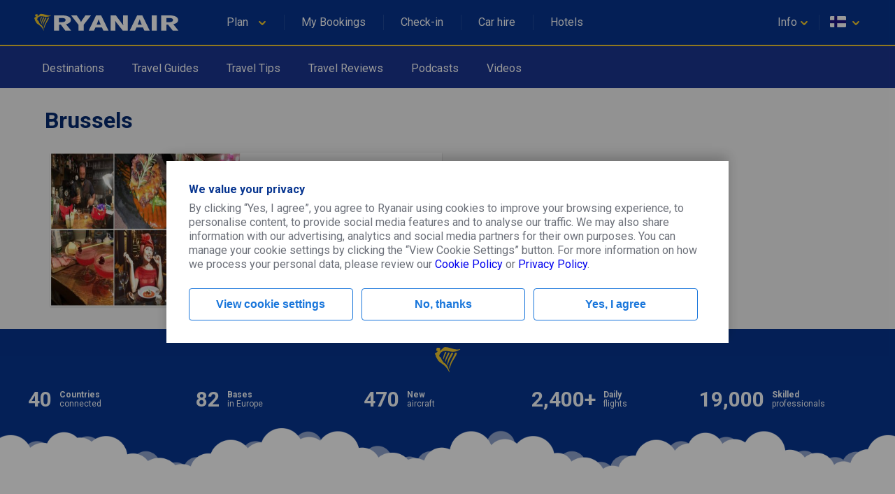

--- FILE ---
content_type: text/html;charset=utf-8
request_url: https://www.ryanair.com/try-somewhere-new/fi/en/tag/destination/belgium/brussels/
body_size: 124
content:
<!doctype html>
<html lang="en">
<head>
    <meta http-equiv="X-UA-Compatible" content="IE=11"/>
<meta charset="UTF-8"/>
<meta http-equiv="content-type" content="text/html; charset=UTF-8"/>
<meta name="viewport" content="width=device-width, initial-scale=1"/>

    
    <title>Brussels travel made simple | Try Somewhere New</title>
    <meta name="description" content="We’ve got it all, travel guides and tips plus reviews for Brussels travel. Click through now to get the latest tips and advice for Brussels travel"/>
    <meta name="keywords"/>
    <link rel="canonical" href="https://www.ryanair.com:443/try-somewhere-new/gb/en/tag/destination/belgium/brussels/"/>
    
    




<script src="https://ajax.googleapis.com/ajax/libs/webfont/1.6.26/webfont.js"></script>
<script>
    WebFont.load({
        google: {families: ['Roboto:400,700']}
    });
</script>

<link rel="apple-touch-icon" sizes="57x57" href="/etc/designs/ryanair/favicon/apple-touch-icon-57x57.png"/>
<link rel="apple-touch-icon" sizes="60x60" href="/etc/designs/ryanair/favicon/apple-touch-icon-60x60.png"/>
<link rel="apple-touch-icon" sizes="72x72" href="/etc/designs/ryanair/favicon/apple-touch-icon-72x72.png"/>
<link rel="apple-touch-icon" sizes="76x76" href="/etc/designs/ryanair/favicon/apple-touch-icon-76x76.png"/>
<link rel="apple-touch-icon" sizes="114x114" href="/etc/designs/ryanair/favicon/apple-touch-icon-114x114.png"/>
<link rel="apple-touch-icon" sizes="120x120" href="/etc/designs/ryanair/favicon/apple-touch-icon-120x120.png"/>
<link rel="apple-touch-icon" sizes="144x144" href="/etc/designs/ryanair/favicon/apple-touch-icon-144x144.png"/>
<link rel="apple-touch-icon" sizes="152x152" href="/etc/designs/ryanair/favicon/apple-touch-icon-152x152.png"/>
<link rel="icon" type="image/png" href="/etc/designs/ryanair/favicon/favicon-32x32.png" sizes="32x32"/>
<link rel="icon" type="image/png" href="/etc/designs/ryanair/favicon/favicon-96x96.png" sizes="96x96"/>
<link rel="icon" type="image/png" href="/etc/designs/ryanair/favicon/favicon-16x16.png" sizes="16x16"/>
<link rel="shortcut icon" href="/etc/designs/ryanair/favicon/favicon.ico"/>
<meta name="msapplication-TileColor" content="#ffc40d"/>
<meta name="msapplication-TileImage" content="/etc/designs/ryanair/favicon/mstile-144x144.png"/>
<meta name="msapplication-config" content="/etc/designs/ryanair/favicon/browserconfig.xml"/>
<script type="application/ld+json">
    {
      "@context": "http://schema.org",
      "@type": "Organization",
      "url": "https://www.ryanair.com",
      "logo": "https://www.ryanair.com/etc/designs/ryanair/favicon/logo.png"
    }
</script>

<script>
    window.travelExpert = {
        siteRootPath: "https:\/\/www.ryanair.com:443\/try\u002Dsomewhere\u002Dnew",
        currentMarket: {
            countryCode: "fi",
            languageCode: "en"
        },
        endpoints: {
            headerJsonPath: "\/content\/ryanair\/fi\/en.headerlinks.json",
            footerJsonPath: "\/content\/ryanair\/fi\/en.footer.json",
            enabledMarketsJsonPath: "\/try\u002Dsomewhere\u002Dnew\/site\u002Ddata\/enabled\u002Dmarkets.json"
        },
        hotjarSettings: {
            id: "135144",
            snippetVersion: "6",
            enabled: "false"
        },
        dtmSettings: {
            "enabled": "false"
        }
    };
</script>


    
    
    
    
<link rel="stylesheet" href="/try-somewhere-new/designs/clientlib-all.8a984df58c315f6fa4efc0a15358ae91.css" type="text/css">



    

    
    

    
    


</head>

<body class="te-body">
<div id="ryanair-navbar" class="header nav-bar">
  <div class="container" id="menu-container">
    
    <div id="menu-toggle" class="menu-toggle">
        <div class="hamburger">
            <span></span>
            <span></span>
            <span></span>
        </div>
        <div class="cross">
            <span></span>
            <span></span>
        </div>
    </div>
    <a href="https://www.ryanair.com/fi/en/" class="ryanair-logo">
        <div>
            <img class="inline-svg" icon-ref="ryanair-logo.svg"/>
        </div>
    </a>


    <ul class="e-menu menu-links">
    <li id="plan-trip">
        <a href="javascript:void(0)">
            <span class="planId"></span>
            <div class="chevron icon-arrowdown desktop-laptop inline" icon-id="glyphs.chevron">
                <div>
                    <img class="inline-svg" icon-ref="glyphs/chevron.svg"/>
                </div>
            </div>
            <div class="pointer" hidden></div>
        </a>
        <span class="nav-bar-separator"></span>
    </li>
    <li id="manage-trips">
        <a href="https://www.ryanair.com/gb/en/check-in" class="myBookingsLabel">&nbsp;&nbsp;</a>
        <span class="nav-bar-separator"></span>
    </li>
    <li id="check-in-menu">
        <a href="https://www.ryanair.com/gb/en/check-in" class="checkInLabel">&nbsp;&nbsp;</a>
        <span class="nav-bar-separator"></span>
    </li>
    <li id="car-hire">
        <a href="https://car-hire.ryanair.com/en-ie/?clientId=664430" class="carHireLabel">&nbsp;&nbsp;</a>
        <span class="nav-bar-separator"></span>
    </li>
    <li id="hotels">
        <a href="http://holidays.ryanair.com/go/topnav_IE" class="holidaysLabel">&nbsp;&nbsp;</a>
    </li>
</ul>

    <ul class="e-menu menu-user">
    <li id="useful" class="menu-links-right">
        <a href="javascript:void(0)">
          <span class="username">
            <span class="usefulTitleId"></span>
            <div class="chevron icon-arrowdown closer" icon-id="glyphs.chevron">
              <div>
                <img class="inline-svg" icon-ref="glyphs/chevron.svg"/>
              </div>
            </div>
          </span>
            <div class="tablet-phone-small-phone">
                <div class="icon-help" icon-id="glyphs.help">
                    <div>
                        <img class="inline-svg" icon-ref="glyphs/help.svg"/>
                    </div>
                </div>
            </div>
            <div class="pointer" hidden></div>
        </a>
        <span class="nav-bar-separator"></span>
    </li>
    <li id="markets">
        <a href="javascript:void(0)">
            <span id="flag" class="ico-flag gb"></span>
            <div class="chevron icon-arrowdown closer desktop-laptop inline" icon-id="glyphs.chevron">
                <div>
                    <img class="inline-svg" icon-ref="glyphs/chevron.svg"/>
                </div>
            </div>
        </a>
        <div class="pointer" hidden></div>
    </li>
</ul>

  </div>
    <div class="menu-dropdown active markets-drop drops" hidden>
    <div class="container">
        <div class="country-list">
            <div class="col-country">
                <ul class="nav-bar-ul marketsList">
                    
                </ul>
            </div>
        </div>
    </div>
</div>

    <div class="menu-dropdown active plan-trip-drop drops" hidden>
    <div class="container">
        <div class="dropdown-row">
            
        </div>
    </div>
</div>

    <div class="menu-dropdown active useful-drop drops" hidden>
    <div class="container">
        <div class="dropdown-row">
            
        </div>
    </div>
</div>

    <div class="ryanair-navbar-mobile">
    <ui class="FR-phone-menu">
        <div class="menu-level root">
            <div class="content">
                <ul class="links">
                    <li class="title" id="planIdMobile">
                        
                    </li>
                    <li class="title">
                        <a href="https://www.ryanair.com/gb/en/check-in" class="no-link-style myBookingsLabel"></a>
                    </li>
                    <li class="title">
                        <a href="https://www.ryanair.com/gb/en/check-in" class="no-link-style checkInLabel"></a>
                    </li>
                    <li class="title">
                        <a href="http://holidays.ryanair.com/go/topnav_IE" class="no-link-style holidaysLabel"></a>
                    </li>
                    <li class="title">
                        <a href="https://car-hire.ryanair.com/en-ie/?clientId=664430" class="no-link-style carHireLabel"></a>
                    </li>
                    <li class="title" id="usefulMobileId">
                        
                    </li>
                </ul>
                <div class="options">
                    <button class="btn-markets" id="btn-markets">
                        <span id="flag-mobile" class="ico-flag"></span><span id="flag-mobile-name"></span>
                        <span id="flag-mobile-desc" class="description"></span>
                    </button>
                </div>
            </div>
            <div class="menu-level" id="pnl-markets">
                <div class="content">
                    <div class="head-inside-content">
                        <button class="btn-back pm-chevron-right">
                            <img class="inline-svg" icon-ref="glyphs/chevron.svg"/>
                            <span>Back</span>
                        </button>
                    </div>
                    <ul class="markets marketsList">
                        
                    </ul>
                </div>
            </div>
            <div class="menu-level" id="pnl-explore">
                <div class="content" id="pnl-explore-content">
                    <div class="head-inside-content">
                        <button class="btn-back pm-chevron-right">
                            <img class="inline-svg" icon-ref="glyphs/chevron.svg"/>
                            <span>Back</span>
                        </button>
                    </div>
                </div>
            </div>
        </div>
    </ui>
</div>

</div>

<div class="secondary-navigation fadeInDown">
    <div class="container">
        <ul class="e-menu menu-links fadeInRight">
            <li>
                <a href="/try-somewhere-new/fi/en/destinations/">Destinations</a>
            
                <a href="/try-somewhere-new/fi/en/travel-guides/">Travel Guides</a>
            
                <a href="/try-somewhere-new/fi/en/travel-tips/">Travel Tips</a>
            
                <a href="/try-somewhere-new/fi/en/travel-reviews/">Travel Reviews</a>
            
                <a href="/try-somewhere-new/fi/en/podcasts/">Podcasts</a>
            
                <a href="/try-somewhere-new/fi/en/Videos/">Videos</a>
            </li>
        </ul>
    </div>
</div>


<div class="te-articles-list">
    <h1 class="container te-primary-title fadeInUp">Brussels</h1>
    <div class="te-articles-list__main-container" id="te-articles-list">
        
        <div>
</div>
        <div id="articlesList" class="te-articles-list__list">
            
    <div class="te-articles-list__list indexed " data-index="1">
        <a class="articles-list-item te-articles-list-item fadeInNanoUp" href="/try-somewhere-new/fi/en/travel-guides/15-amazing-couple-getaways/">
    
        
    
        <img src="/try-somewhere-new/dam/gb/en/Verona-new-places-750x417.jpg.transform/te-image-placeholder/image.207f38b7c1e5b406c13afe56142c1896.jpg" data-ie11src="/try-somewhere-new/dam/gb/en/Verona-new-places-750x417.jpg.transform/te-articles-list-item-1024w/image.207f38b7c1e5b406c13afe56142c1896.jpg" data-srcset="/try-somewhere-new/dam/gb/en/Verona-new-places-750x417.jpg.transform/te-articles-list-item-480w/image.207f38b7c1e5b406c13afe56142c1896.jpg 480w,
                          /try-somewhere-new/dam/gb/en/Verona-new-places-750x417.jpg.transform/te-articles-list-item-768w/image.207f38b7c1e5b406c13afe56142c1896.jpg 768w,
                          /try-somewhere-new/dam/gb/en/Verona-new-places-750x417.jpg.transform/te-articles-list-item-1024w/image.207f38b7c1e5b406c13afe56142c1896.jpg 1024w" class=" lozad"/>
    

    
    

    <div class="te-articles-list-item__content">
        <div class="sub-title">14 Amazing Couple Getaways</div>
        <div class="text-section te-content text-regular">Romance and adventure is in the air. Here are some of the best getaways in Europe for you and your significant other.</div>
    </div>
</a>

        <div id="spinner" class="spinner"></div>
        
    </div>


        </div>
    </div>
</div>


<div>
    <div class="footer" id="te-footer">
    <div class="top-section">
        <div class="container">
            <div class="top-section-header">
                <img class="inline-svg" icon-ref="ryanair-logomark.svg"/>
                <span id="top-section-header-title"></span>
            </div>
            <ul class="facts">
                
            </ul>
        </div>
    </div>

    <div class="footer-airports-list-mobile">
        
    </div>
    <div class="useful-links-mobile">
        
    </div>
    <div class="footer-airports-list">
        <div class="container">
            <h2 id="airports-list-title"></h2>
            <ul class="partners">
                
            </ul>
        </div>
    </div>

    <div class="container footer-navigation">
        <div class="useful-links">
            
        </div>
        <div class="social-media">
            <div class="social-icons">
                <h3 id="social-icons-title"></h3>
                <div class="social-icon-container">
                    

                </div>
            </div>
            <div class="download-app">
                <h3 id="download-app-title"></h3>
                
            </div>

            <div class="partner-logos">
                <h3 id="partner-logos-title"></h3>
                
            </div>
            <div class="payment-placeholder payment-methods">
              
          </div>
        </div>
    </div>

    <div class="legal-info">
        <div class="holder container">
            <ul class="legal-list clearfix">
                
            </ul>
            <div class="copyright">
                <div class="payment-placeholder payment-methods">
                    
                </div>
                <p>
                  <img class="inline-svg" icon-ref="ryanair-logomark.svg"/>
                  <span>2017 &copy; Ryanair DAC. All rights reserved.</span>
                </p>
            </div>
        </div>
    </div>
</div>
</div>





    
<script src="/try-somewhere-new/designs/clientlib-all.4442ca497e23a6f85894e5d2840d263d.js"></script>





<script>
        var customEvent = document.createEvent('HTMLEvents');
        customEvent.initEvent('rynPageLoad', true, true);
        customEvent.detail = {
            locale: "en\u002Dfi",
            stateName: "try\u002Dsomewhere\u002Dnew"
        };
        document.dispatchEvent(customEvent);
</script>

</body>
</html>



--- FILE ---
content_type: text/css;charset=utf-8
request_url: https://www.ryanair.com/try-somewhere-new/designs/clientlib-all.8a984df58c315f6fa4efc0a15358ae91.css
body_size: 24179
content:
.discover-section{display:-webkit-box;display:-ms-flexbox;display:flex;-webkit-box-orient:vertical;-webkit-box-direction:normal;-ms-flex-direction:column;flex-direction:column;margin-top:1.75rem}.discover-section__header{display:-webkit-box;display:-ms-flexbox;display:flex;-webkit-box-pack:justify;-ms-flex-pack:justify;justify-content:space-between;padding:0.5rem}.discover-section__header-title{height:1.3125rem;margin:0;font-family:Roboto, serif;font-size:1.125rem;font-weight:bold;font-style:normal;font-stretch:normal;line-height:normal;letter-spacing:normal;color:black}.discover-section__header-see-all{height:1rem;font-family:Roboto, serif;font-size:0.875rem;font-weight:normal;font-style:normal;font-stretch:normal;line-height:normal;letter-spacing:normal;text-align:right;color:#22a4ef;padding-top:0.25rem}.discover-section__horizontal-content{overflow:auto;white-space:nowrap;padding:0 0.5rem;overflow-y:hidden}.discover-section__horizontal-content-item{display:inline-block;width:11.75rem;height:6.125rem;border-radius:0.125rem;position:relative;margin-top:0.125rem;padding-right:0.5rem;padding-left:0}

html{font-size:100%}h1{font-size:2rem;font-weight:400}h2,.text-h2{font-size:1.75rem;font-weight:400}h3{font-size:1.5rem;font-weight:700}h4{font-size:1.312rem;font-weight:700}h5{font-size:1.125rem;font-weight:700}h6{font-size:1rem;font-weight:700}p{font-size:1rem}.text-l{font-size:1.313rem;font-weight:700;letter-spacing:.056rem}.text-m{font-size:1.125rem;font-weight:500;letter-spacing:.05rem}.text-s-regular{font-size:.875rem;font-weight:400;letter-spacing:.044rem}.text-s-medium{font-size:.875rem;font-weight:500;letter-spacing:.044rem}.text-xs-bold{font-size:.75rem;font-weight:700;letter-spacing:.003rem;line-height:1.5rem}.text-xs-regular{font-size:.75rem;font-weight:400;letter-spacing:.003rem}@media (min-width: 30em){.text-l-xs{font-size:1.313rem;font-weight:700;letter-spacing:.056rem}}@media (min-width: 48em){.text-l-sm{font-size:1.313rem;font-weight:700;letter-spacing:.056rem}}@media (min-width: 64em){.text-l-md{font-size:1.313rem;font-weight:700;letter-spacing:.056rem}}@media (min-width: 75em){.text-l-lg{font-size:1.313rem;font-weight:700;letter-spacing:.056rem}}@media (min-width: 30em){.text-m-xs{font-size:1.125rem;font-weight:500;letter-spacing:.05rem}}@media (min-width: 48em){.text-m-sm{font-size:1.125rem;font-weight:500;letter-spacing:.05rem}}@media (min-width: 64em){.text-m-md{font-size:1.125rem;font-weight:500;letter-spacing:.05rem}}@media (min-width: 75em){.text-m-lg{font-size:1.125rem;font-weight:500;letter-spacing:.05rem}}@media (min-width: 30em){.text-s-regular-xs{font-size:.875rem;font-weight:400;letter-spacing:.044rem}}@media (min-width: 48em){.text-s-regular-sm{font-size:.875rem;font-weight:400;letter-spacing:.044rem}}@media (min-width: 64em){.text-s-regular-md{font-size:.875rem;font-weight:400;letter-spacing:.044rem}}@media (min-width: 75em){.text-s-regular-lg{font-size:.875rem;font-weight:400;letter-spacing:.044rem}}@media (min-width: 30em){.text-s-medium-xs{font-size:.875rem;font-weight:500;letter-spacing:.044rem}}@media (min-width: 48em){.text-s-medium-sm{font-size:.875rem;font-weight:500;letter-spacing:.044rem}}@media (min-width: 64em){.text-s-medium-md{font-size:.875rem;font-weight:500;letter-spacing:.044rem}}@media (min-width: 75em){.text-s-medium-lg{font-size:.875rem;font-weight:500;letter-spacing:.044rem}}@media (min-width: 30em){.text-xs-bold-xs{font-size:.75rem;font-weight:700;letter-spacing:.003rem;line-height:1.5rem}}@media (min-width: 48em){.text-xs-bold-sm{font-size:.75rem;font-weight:700;letter-spacing:.003rem;line-height:1.5rem}}@media (min-width: 64em){.text-xs-bold-md{font-size:.75rem;font-weight:700;letter-spacing:.003rem;line-height:1.5rem}}@media (min-width: 75em){.text-xs-bold-lg{font-size:.75rem;font-weight:700;letter-spacing:.003rem;line-height:1.5rem}}@media (min-width: 30em){.text-xs-regular-xs{font-size:.75rem;font-weight:400;letter-spacing:.003rem}}@media (min-width: 48em){.text-xs-regular-sm{font-size:.75rem;font-weight:400;letter-spacing:.003rem}}@media (min-width: 64em){.text-xs-regular-md{font-size:.75rem;font-weight:400;letter-spacing:.003rem}}@media (min-width: 75em){.text-xs-regular-lg{font-size:.75rem;font-weight:400;letter-spacing:.003rem}}.h1{font-size:1.25rem;line-height:1.625rem}@media (min-width: 48em){.h1{font-size:1.875rem;line-height:2.375rem}}.h2{font-size:1.125rem;line-height:1.4375rem}@media (min-width: 48em){.h2{font-size:1.625rem;line-height:2.125rem}}.h3{font-size:1rem;line-height:1.3125rem}@media (min-width: 48em){.h3{font-size:1.375rem;line-height:1.75rem}}.h4{font-size:0.875rem;line-height:1.125rem}@media (min-width: 48em){.h4{font-size:1.125rem;line-height:1.5rem}}.b1{font-size:1rem;line-height:1.25rem}.b2{font-size:0.875rem;line-height:1.125rem}.b3{font-size:0.75rem;line-height:1rem}.b4{font-size:0.625rem;line-height:0.875rem}.c-dark-blue{color:#073590}.c-rooms-blue{color:#073590}.c-bright-blue{color:#2091eb}.c-brighter-blue{color:#2091eb}.c-washed-blue{color:#e8f4fd}.c-main-yellow{color:#f1c933}.c-very-dark-grey{color:#2e2e2e}.c-text-grey{color:#828790}.c-lines-grey{color:#d2d6d9}.c-error-red-bg{color:#faeae8}.c-error-red{color:#cf2e1d}.c-light-base{color:#fff}.c-success-green{color:#35b510}.c-success-green-bg{color:#eaf7e7}.c-success-green-text{color:#1d7703}.c-warning-orange{color:#ffa409}.c-warning-orange-bg{color:#fff5e6}.c-warning-orange-text{color:#7b4e02}.c-dark-blue-bg{color:#182641}.c-bg-grey{color:#f4f4f4}.c-primary-blue{color:#073590}.c-light-blue{color:#2091eb}.c-standard-grey{color:#828790}.c-info-blue{color:#2091eb}.c-info-text{color:#073590}.c-info-bg{color:#e8f4fd}.c-price-red{color:#cf2e1d}.fill-dark-blue{fill:#073590}.fill-rooms-blue{fill:#073590}.fill-bright-blue{fill:#2091eb}.fill-brighter-blue{fill:#2091eb}.fill-washed-blue{fill:#e8f4fd}.fill-main-yellow{fill:#f1c933}.fill-very-dark-grey{fill:#2e2e2e}.fill-text-grey{fill:#828790}.fill-lines-grey{fill:#d2d6d9}.fill-error-red-bg{fill:#faeae8}.fill-error-red{fill:#cf2e1d}.fill-light-base{fill:#fff}.fill-success-green{fill:#35b510}.fill-success-green-bg{fill:#eaf7e7}.fill-success-green-text{fill:#1d7703}.fill-warning-orange{fill:#ffa409}.fill-warning-orange-bg{fill:#fff5e6}.fill-warning-orange-text{fill:#7b4e02}.fill-dark-blue-bg{fill:#182641}.fill-bg-grey{fill:#f4f4f4}.fill-primary-blue{fill:#073590}.fill-light-blue{fill:#2091eb}.fill-standard-grey{fill:#828790}.fill-info-blue{fill:#2091eb}.fill-info-text{fill:#073590}.fill-info-bg{fill:#e8f4fd}.fill-price-red{fill:#cf2e1d}.load-more{color:#2091eb;display:-webkit-box;display:-ms-flexbox;display:flex;font-size:1.125rem;font-weight:bold;-webkit-box-pack:center;-ms-flex-pack:center;justify-content:center;padding:1rem;width:100%}.load-more a,.load-more a:visited{color:#2091eb}@media (min-width: 64em){.load-more{padding:2rem}}.spinner{display:none;-ms-flex-item-align:center;align-self:center;border:7px solid #f3f3f3;border-radius:50%;border-top:7px solid #3498db;width:3rem;height:3rem;-webkit-animation:spin 1s linear infinite;animation:spin 1s linear infinite;margin:auto}@-webkit-keyframes spin{0%{-webkit-transform:rotate(0deg);transform:rotate(0deg)}100%{-webkit-transform:rotate(360deg);transform:rotate(360deg)}}@keyframes spin{0%{-webkit-transform:rotate(0deg);transform:rotate(0deg)}100%{-webkit-transform:rotate(360deg);transform:rotate(360deg)}}.sub-title{color:#073590;font-size:1.1rem;font-weight:700;line-height:1.2rem;padding:0 1rem 1rem}@media (min-width: 48em){.sub-title{color:#2e2e2e;font-size:1.4rem;font-weight:bold;line-height:1.69rem}}.animated{-webkit-animation-duration:2.5s;animation-duration:2.5s;-webkit-animation-fill-mode:both;animation-fill-mode:both}@-webkit-keyframes fadeIn{from{opacity:0}to{opacity:1}}@keyframes fadeIn{from{opacity:0}to{opacity:1}}.fadeIn{-webkit-animation-name:fadeIn;animation-name:fadeIn}@-webkit-keyframes fadeInDown{from{opacity:0;-webkit-transform:translate3d(0, -100%, 0);transform:translate3d(0, -100%, 0)}to{opacity:1;-webkit-transform:none;transform:none}}@keyframes fadeInDown{from{opacity:0;-webkit-transform:translate3d(0, -100%, 0);transform:translate3d(0, -100%, 0)}to{opacity:1;-webkit-transform:none;transform:none}}.fadeInDown{-webkit-animation-name:fadeInDown;animation-name:fadeInDown}@-webkit-keyframes fadeInRight{from{opacity:0;-webkit-transform:translate3d(100%, 0, 0);transform:translate3d(100%, 0, 0)}to{opacity:1;-webkit-transform:none;transform:none}}@keyframes fadeInRight{from{opacity:0;-webkit-transform:translate3d(100%, 0, 0);transform:translate3d(100%, 0, 0)}to{opacity:1;-webkit-transform:none;transform:none}}.fadeInRight{-webkit-animation-name:fadeInRight;animation-name:fadeInRight}.animated{-webkit-animation-duration:2.5s;animation-duration:2.5s;-webkit-animation-fill-mode:both;animation-fill-mode:both}@-webkit-keyframes fadeInUp{from{opacity:0;-webkit-transform:translate3d(0, 100%, 0);transform:translate3d(0, 100%, 0)}to{opacity:1;-webkit-transform:none;transform:none}}@keyframes fadeInUp{from{opacity:0;-webkit-transform:translate3d(0, 100%, 0);transform:translate3d(0, 100%, 0)}to{opacity:1;-webkit-transform:none;transform:none}}.fadeInUp{-webkit-animation-name:fadeInUp;animation-name:fadeInUp}@-webkit-keyframes fadeInShortUp{from{opacity:0;-webkit-transform:translate3d(0, 5%, 0);transform:translate3d(0, 5%, 0)}to{opacity:1;-webkit-transform:none;transform:none}}@keyframes fadeInShortUp{from{opacity:0;-webkit-transform:translate3d(0, 5%, 0);transform:translate3d(0, 5%, 0)}to{opacity:1;-webkit-transform:none;transform:none}}.fadeInShortUp{-webkit-animation-name:fadeInShortUp;animation-name:fadeInShortUp}@-webkit-keyframes fadeInNanoUp{from{opacity:0;-webkit-transform:translate3d(0, 15%, 0);transform:translate3d(0, 15%, 0)}to{opacity:1;-webkit-transform:none;transform:none}}@keyframes fadeInNanoUp{from{opacity:0;-webkit-transform:translate3d(0, 15%, 0);transform:translate3d(0, 15%, 0)}to{opacity:1;-webkit-transform:none;transform:none}}.fadeInNanoUp{-webkit-animation-name:fadeInNanoUp;animation-name:fadeInNanoUp;-webkit-animation-fill-mode:both;animation-fill-mode:both;-webkit-animation-timing-function:ease;animation-timing-function:ease;-webkit-animation-duration:0.6s;animation-duration:0.6s}.animated{-webkit-animation-duration:2.5s;animation-duration:2.5s;-webkit-animation-fill-mode:both;animation-fill-mode:both}@-webkit-keyframes fadeOut{from{opacity:1}to{opacity:0}}@keyframes fadeOut{from{opacity:1}to{opacity:0}}.fadeOut{-webkit-animation-name:fadeOut;animation-name:fadeOut}@-webkit-keyframes fadeOutDown{from{opacity:1}to{opacity:0;-webkit-transform:translate3d(0, 100%, 0);transform:translate3d(0, 100%, 0)}}@keyframes fadeOutDown{from{opacity:1}to{opacity:0;-webkit-transform:translate3d(0, 100%, 0);transform:translate3d(0, 100%, 0)}}.fadeOutDown{-webkit-animation-name:fadeOutDown;animation-name:fadeOutDown}@-webkit-keyframes fadeOutShortDown{from{opacity:1}to{opacity:0;-webkit-transform:translate3d(0, 0%, 0);transform:translate3d(0, 0%, 0)}}@keyframes fadeOutShortDown{from{opacity:1}to{opacity:0;-webkit-transform:translate3d(0, 0%, 0);transform:translate3d(0, 0%, 0)}}.fadeOutShortDown{-webkit-animation-name:fadeOutShortDown;animation-name:fadeOutShortDown}html{color:#4a4a4a}.te-body{color:#4a4a4a;font-family:'Roboto', sans-serif;margin:0}.te-body.menu-open{overflow-x:hidden;overflow-y:hidden}.te-body.menu-open .te-article{visibility:visible;-ms-filter:'progid:DXImageTransform.Microsoft.Alpha(opacity=${opperc})';filter:'alpha(opacity=${opperc})';opacity:.3}.te-body.menu-open .btn-phone-menu{background:#073590;left:260px;z-index:1}.te-body.menu-open .btn-phone-menu svg{-webkit-transform:rotate(-90deg);transform:rotate(-90deg)}.te-body.menu-open .FR-phone-menu{left:0;-webkit-box-shadow:2px 0 6px rgba(0,0,0,0.2);box-shadow:2px 0 6px rgba(0,0,0,0.2);-webkit-transition:left 1s;transition:left 1s;z-index:10}.te-body.menu-open .menu-toggle{left:260px;-webkit-transition:1s;transition:1s;z-index:1}.te-body.menu-open .menu-toggle .hamburger{padding-left:0}.te-body.menu-open .menu-toggle .hamburger span{width:0%}.te-body.menu-open .menu-toggle .hamburger span:nth-child(1){-webkit-transition:0s ease-in-out;transition:0s ease-in-out}.te-body.menu-open .menu-toggle .hamburger span:nth-child(2){-webkit-transition:.125s ease-in-out;transition:.125s ease-in-out}.te-body.menu-open .menu-toggle .hamburger span:nth-child(3){-webkit-transition:.25s ease-in-out;transition:.25s ease-in-out}.te-body.menu-open .menu-toggle .cross span:nth-child(1){height:80%;-webkit-transition:.625s ease-in-out;transition:.625s ease-in-out}.te-body.menu-open .menu-toggle .cross span:nth-child(2){-webkit-transition:.375s ease-in-out;transition:.375s ease-in-out;width:80%}.clearfix:before,.clearfix:after{content:' ';display:table}.clearfix:after{clear:both}.icon{position:relative;display:inline-block;vertical-align:middle;width:24px;height:24px;fill:#c3c8cc}.container,.container-fluid{margin-left:auto;margin-right:auto;padding-left:8px;padding-right:8px;width:calc(100% - 16px)}@media (min-width: 64em){.container,.container-fluid{width:960px}}@media (min-width: 75em){.container,.container-fluid{width:1200px}}.ico-flag{position:relative;top:3px;display:inline-block;width:23px;height:16px;margin-right:5px;border:1px solid #f4f4f4;border-radius:2px;background:url("https://www.ryanair.com/etc/designs/ryanair/frontend/resources/img/sprite-markets-48x32.png") 0 0;background-size:1006px 16px}.ico-flag.gb{background-position:0 0}.ico-flag.ie{background-position:-25px 0}.ico-flag.be{background-position:-49px 0}.ico-flag.bg{background-position:-74px 0}.ico-flag.hr{background-position:-99px 0}.ico-flag.cy{background-position:-123px 0}.ico-flag.cz{background-position:-148px 0}.ico-flag.dk{background-position:-172px 0}.ico-flag.de{background-position:-197px 0}.ico-flag.es{background-position:-221px 0}.ico-flag.ct{background-position:-245px 0}.ico-flag.ee{background-position:-270px 0}.ico-flag.fi{background-position:-295px 0}.ico-flag.fr{background-position:-320px 0}.ico-flag.it{background-position:-344px 0}.ico-flag.lv{background-position:-369px 0}.ico-flag.lt{background-position:-393px 0}.ico-flag.hu{background-position:-418px 0}.ico-flag.mt{background-position:-442px 0}.ico-flag.ma{background-position:-466px 0}.ico-flag.nl{background-position:-491px 0}.ico-flag.no{background-position:-516px 0}.ico-flag.at{background-position:-540px 0}.ico-flag.pl{background-position:-565px 0}.ico-flag.ro{background-position:-590px 0}.ico-flag.sk{background-position:-614px 0}.ico-flag.se{background-position:-639px 0}.ico-flag.gr{background-position:-663px 0}.ico-flag.pt{background-position:-688px 0}.ico-flag.us{background-position:-712px 0}.ico-flag.ch{background-position:-736px 0}.ico-flag.rs{background-position:-761px 0}.ico-flag.sr{background-position:-761px 0}.ico-flag.il{background-position:-786px 0}.ico-flag.lu{background-position:-810px 0}.ico-flag.me{background-position:-835px 0}.ico-flag.ua{background-position:-860px 0}.ico-flag.cn{background-position:-884px 0}.ico-flag.eu{background-position:-908px 0}.ico-flag.ba{background-position:-932px 0}.ico-flag.tr{background-position:-956px 0}.ico-flag.me{background-position:-980px 0}.core-link,.core-link-inline{color:#2091eb;font-weight:700;outline:0}.core-link-inline{font-weight:400}a{text-decoration:none}a:focus,a:hover{color:#23527c;text-decoration:underline}.core-link,.core-link fieldset[disabled],.core-link-inline,.core-link-inline fieldset[disabled],.core-link-inline.disabled,.core-link-inline:active,.core-link-inline:hover,.core-link-inline[disabled],.core-link.disabled,.core-link:active,.core-link:hover,.core-link[disabled]{border-color:transparent;background-color:transparent;-webkit-box-shadow:none;box-shadow:none}.text-regular{font-size:1rem;line-height:1.625rem}.multi-image-picture{display:block;-webkit-filter:brightness(40%);filter:brightness(40%);height:100%;min-height:12rem;width:100%}@media (min-width: 48em){.multi-image-picture{-webkit-filter:brightness(60%);filter:brightness(60%)}}@media all and (-ms-high-contrast: none), (-ms-high-contrast: active){.multi-image-picture:after{background:rgba(0,0,0,0.5);content:'';height:100%;position:absolute;width:100%}}input,textarea,button,select,a{-webkit-tap-highlight-color:rgba(0,0,0,0)}.te-hidden-overflow{overflow:hidden}.cookie-popup{width:calc(100% - 16px) !important}.cookie-popup p{font-size:0.75rem;font-weight:400;line-height:1.07143125rem;-webkit-font-smoothing:antialiased;-moz-osx-font-smoothing:grayscale}@media (min-width: 48em){.cookie-popup{width:calc(100% - 48px) !important}}

.secondary-navigation{-webkit-animation-duration:1s;animation-duration:1s;-webkit-animation-fill-mode:both;animation-fill-mode:both;background:#273694;border-bottom:2px solid #f1c933;font-family:'Roboto', sans-serif;font-size:.9375rem;height:44px;line-height:1.6rem;opacity:.6;width:100%;z-index:1}@media (min-width: 48em){.secondary-navigation{background:#1c3692;border:0;height:62px}}@media (min-width: 64em){.secondary-navigation{height:60px}}.secondary-navigation .container{margin:0 auto;min-height:42px;overflow:hidden;padding:0;position:relative}@media (min-width: 48em){.secondary-navigation .container{padding-left:1rem}}@media (min-width: 64em){.secondary-navigation .container{padding:initial}}.secondary-navigation .container .e-menu{-webkit-animation-delay:.5s;animation-delay:.5s;-webkit-animation-duration:1s;animation-duration:1s;-webkit-animation-fill-mode:both;animation-fill-mode:both;display:-webkit-box;display:-ms-flexbox;display:flex;overflow:hidden;overflow-x:scroll}.secondary-navigation .container .e-menu::-webkit-scrollbar{display:none}@media (min-width: 64em){.secondary-navigation .container .e-menu{-webkit-animation:none;animation:none;overflow:hidden}}.secondary-navigation .container .e-menu li{-webkit-box-align:center;-ms-flex-align:center;align-items:center;display:-webkit-box;display:-ms-flexbox;display:flex}.secondary-navigation .container .e-menu li a{color:#e5ebf5;height:2.75rem;line-height:2.75rem;white-space:nowrap}@media (min-width: 48em){.secondary-navigation .container .e-menu li a{color:#fff;height:4rem;line-height:4rem}}.secondary-navigation .container .e-menu li a.secondary-active{color:#f1c933}.secondary-navigation .container .e-menu li .nav-bar-separator{top:0}

.recommended{background-color:#f4f4f4}@media (min-width: 64em){.recommended{margin-bottom:0;margin-top:4rem;max-width:26.5rem;position:-webkit-sticky;position:sticky;top:0}}.recommended__title{border-bottom:1px solid #d2d6d9;color:#2e2e2e;font-size:1.125rem;font-weight:bold;line-height:1.5rem;padding:.8125rem 1rem}

.recommended-card{border-bottom:1px solid #d2d6d9;cursor:pointer;display:-webkit-box;display:-ms-flexbox;display:flex;-webkit-box-orient:horizontal;-webkit-box-direction:normal;-ms-flex-direction:row;flex-direction:row;margin:0 1rem;padding:.5rem 0;text-decoration:none}.recommended-card:hover{text-decoration:none}.recommended-card__content{-webkit-box-align:center;-ms-flex-align:center;align-items:center;color:#2e2e2e;display:-webkit-box;display:-ms-flexbox;display:flex;-webkit-box-flex:1;-ms-flex-positive:1;flex-grow:1;font-size:.875rem;line-height:1.36rem;-webkit-box-ordinal-group:3;-ms-flex-order:2;order:2}.recommended-card__content .te-content{padding-bottom:0}.recommended-card__content .text-regular{font-size:.875rem;line-height:1.1875rem}.recommended-card img,.recommended-card .image-placeholder{-webkit-box-flex:0;-ms-flex:0 0 auto;flex:0 0 auto;height:3.6875rem;-webkit-box-ordinal-group:2;-ms-flex-order:1;order:1;width:3.625rem}.recommended-card .image-placeholder{background-color:#f4f4f4}.recommended-card:nth-last-child(2){border:0}@media (min-width: 64em){.recommended-card:nth-last-child(2){border-bottom:1px solid #d2d6d9}}.recommended-card:last-child{display:none}@media (min-width: 64em){.recommended-card:last-child{border:0;display:-webkit-box;display:-ms-flexbox;display:flex}}

.promo-box{background-color:#fff;border-bottom:1px solid rgba(203,203,203,0.5);-webkit-box-shadow:0 1px 2px 0 rgba(0,0,0,0.22);box-shadow:0 1px 2px 0 rgba(0,0,0,0.22);display:-webkit-box;display:-ms-flexbox;display:flex;-webkit-box-orient:vertical;-webkit-box-direction:normal;-ms-flex-direction:column;flex-direction:column;margin-bottom:1rem;text-decoration:none;-webkit-animation-duration:1s;animation-duration:1s;-webkit-animation-fill-mode:both;animation-fill-mode:both;-webkit-user-select:none;-moz-user-select:none;-ms-user-select:none;user-select:none}.promo-box:hover{text-decoration:none}@media (min-width: 48em){.promo-box{-webkit-box-orient:horizontal;-webkit-box-direction:normal;-ms-flex-direction:row;flex-direction:row;margin-bottom:1rem}}@media (min-width: 64em){.promo-box{border-bottom:0;-webkit-transition:-webkit-box-shadow .3s;transition:-webkit-box-shadow .3s;transition:box-shadow .3s;transition:box-shadow .3s, -webkit-box-shadow .3s}.promo-box:hover{-webkit-box-shadow:0 5px 27px 2px rgba(0,0,0,0.22);box-shadow:0 5px 27px 2px rgba(0,0,0,0.22);margin-bottom:17px;margin-top:-1px}.promo-box:hover .promo-box__link::after{width:100%}}.promo-box__content{letter-spacing:0;-webkit-box-ordinal-group:3;-ms-flex-order:2;order:2;padding:1rem 0;position:relative}.promo-box__content .sub-title{color:#002874;font-size:1.75rem;line-height:1.8rem}.promo-box__content .sub-title:hover{text-decoration:none}@media (min-width: 75em){.promo-box__content .sub-title{font-size:2.625rem;line-height:2.6875rem}}.promo-box__content .te-content{color:#828790;font-size:.875rem;padding:0 1rem 1rem}.promo-box__content .justify-text{color:#828790;text-align:justify}.promo-box__content .justify-text:hover{text-decoration:none}.promo-box__content .bold-text{font-weight:bold}@media (min-width: 48em){.promo-box__content{-webkit-box-ordinal-group:2;-ms-flex-order:1;order:1;padding:2rem 1.1rem .5rem;-webkit-box-flex:1;-ms-flex-positive:1;flex-grow:1}}.promo-box img,.promo-box .image-required{height:auto;max-height:16rem;-webkit-box-ordinal-group:2;-ms-flex-order:1;order:1;padding:0;width:100%}@media (min-width: 48em){.promo-box img,.promo-box .image-required{height:20rem;max-height:initial;-webkit-box-ordinal-group:3;-ms-flex-order:2;order:2;width:50%}}@media (min-width: 64em){.promo-box img,.promo-box .image-required{-webkit-box-flex:0;-ms-flex:0 0 auto;flex:0 0 auto;height:20.75rem;max-height:30rem;width:42rem}}.promo-box .image-required{line-height:20rem}.promo-box__link{background-color:#fff;bottom:2rem;color:#2091eb;text-decoration:none;float:right;font-size:.9rem;font-weight:normal;padding:0 0 0 1rem;position:absolute;right:1rem}@media (min-width: 48em){.promo-box__link{background-color:transparent;bottom:0;float:none;font-size:1.125rem;font-weight:bold;padding:0 1rem 1rem;right:auto}}@media (min-width: 64em){.promo-box__link{display:inline-block}.promo-box__link::after{content:'';display:block;width:0;height:2px;background:#2091eb;-webkit-transition:width .3s;transition:width .3s}}

.te-head-image-text-container{-webkit-box-align:center;-ms-flex-align:center;align-items:center;display:-webkit-box;display:-ms-flexbox;display:flex;max-height:19.5rem;overflow:hidden;position:relative}.te-head-image-text-container img{width:100%}@media (min-width: 48em){.te-head-image-text-container{height:15rem}.te-head-image-text-container img{top:0;position:absolute}}@media (min-width: 64em){.te-head-image-text-container{height:19.5rem}}.te-head-image-text-container .image-required{display:inline-block;width:100%;height:100%}@media (min-width: 64em){.te-head-image-text--top img{top:0}}@media (min-width: 64em){.te-head-image-text--bottom img{bottom:0;top:auto}}@media (min-width: 64em){.te-head-image-text--middle img{top:-50%}}.te-head-title{-webkit-box-align:center;-ms-flex-align:center;align-items:center;display:-webkit-box;display:-ms-flexbox;display:flex;-webkit-box-orient:vertical;-webkit-box-direction:normal;-ms-flex-direction:column;flex-direction:column;height:100%;-webkit-box-pack:center;-ms-flex-pack:center;justify-content:center;position:absolute;top:0;width:100%;z-index:1;color:#fff;text-align:center}.te-head-title--lighter{font-size:1.75rem;font-weight:lighter;margin:0}@media (min-width: 48em){.te-head-title--lighter{font-size:2.75rem}}@media (min-width: 64em){.te-head-title--lighter{font-size:4.1rem}}.te-head-title--bold{font-size:1.75rem;font-weight:bold;margin:0}@media (min-width: 48em){.te-head-title--bold{font-size:2.75rem}}@media (min-width: 64em){.te-head-title--bold{font-size:4.1rem}}.te-head-title--left{-webkit-box-align:start;-ms-flex-align:start;align-items:flex-start;padding-left:3rem}.te-head-title--center{-webkit-box-align:center;-ms-flex-align:center;align-items:center}.te-head-title--right{-webkit-box-align:end;-ms-flex-align:end;align-items:flex-end;right:3rem}

.te-head-image-container{overflow:hidden;position:relative;max-height:19.5rem}.te-head-image-container img{width:100%}@media (min-width: 48em){.te-head-image-container{height:15rem}.te-head-image-container img{position:absolute}}@media (min-width: 64em){.te-head-image-container{height:19.5rem;-webkit-animation-duration:0.7s;animation-duration:0.7s}}.te-head-image-container .multi-image-picture{-webkit-filter:none;filter:none}@media (min-width: 48em){.te-head-image-container .multi-image-picture{-webkit-filter:none;filter:none}}@media (min-width: 64em){.te-head-image--top img{top:0}}@media (min-width: 64em){.te-head-image--bottom img{bottom:0}}@media (min-width: 64em){.te-head-image--middle img{top:-50%}}

.e-menu{position:relative;display:inline-block;list-style:none;padding:0;margin:0}.e-menu li{position:relative;display:inline-block;padding:0;margin:0;max-height:64px}.e-menu li.active a,.e-menu li:hover a{color:#f1c933}.e-menu li .pointer{position:absolute;bottom:-2px;left:50%;width:0;height:0;margin-left:-10px;border:10px solid transparent;border-bottom-color:#f1c933}.e-menu li .pointer:after{z-index:2000;position:absolute;bottom:-14px;left:0;width:0;height:0;margin-left:-10px;border:10px solid transparent;border-bottom-color:#fff;content:''}.e-menu li .pointer-manage-trips{left:-430px;display:block}@media (min-width: 48em){.e-menu li .pointer-manage-trips{left:-270px}}@media (min-width: 64em){.e-menu li .pointer-manage-trips{left:-430px}}.e-menu li a:active,.e-menu li a:hover,.e-menu li a:link,.e-menu li a:visited{display:inline-block;height:66px;margin:0 5px;padding:0 15px;color:#fff;font-size:14px;line-height:64px;text-decoration:none}@media (min-width: 48em){.e-menu li a:active,.e-menu li a:hover,.e-menu li a:link,.e-menu li a:visited{padding:0 1px 0 3px;margin:0 0 0 2px}}@media (min-width: 64em){.e-menu li a:active,.e-menu li a:hover,.e-menu li a:link,.e-menu li a:visited{padding:0 5px}}@media (min-width: 75em){.e-menu li a:active,.e-menu li a:hover,.e-menu li a:link,.e-menu li a:visited{font-size:16px;margin:0 5px;padding:0 15px}}.e-menu li a.active,.e-menu li a:hover{color:#f1c933}.e-menu li.active a{color:#f1c933}.nav-bar{-webkit-box-shadow:inset 0 -1px 0 0 rgba(255,255,255,0.1);box-shadow:inset 0 -1px 0 0 rgba(255,255,255,0.1);font-family:'Roboto', sans-serif;font-weight:normal;z-index:200;background:#073590;height:52px}@media (min-width: 48em){.nav-bar{border-bottom:2px solid #f1c933;-webkit-box-shadow:none;box-shadow:none;height:64px;padding:0;position:initial}}@media all and (min-width: 48em) and (-ms-high-contrast: none), (min-width: 48em) and (-ms-high-contrast: active){.nav-bar{position:relative}}.nav-bar .container{margin:0 auto;position:relative;padding:0}@media (min-width: 64em){.nav-bar .container{padding:initial}}@media (min-width: 48em){.nav-bar .container--four-cols{display:-webkit-box;display:-ms-flexbox;display:flex;-webkit-box-pack:center;-ms-flex-pack:center;justify-content:center}.nav-bar .container--four-cols .col-travel{width:auto}}@media (min-width: 64em){.nav-bar .container--four-cols{margin-left:22%}}.nav-bar .btn-phone-menu{display:block;position:absolute;left:0;top:0;width:60px;height:59px;outline:none;background:none;border:none}@media (min-width: 48em){.nav-bar .btn-phone-menu{display:none}}.nav-bar .btn-phone-menu .icon{width:38px;height:38px}.nav-bar .btn-phone-menu .icon svg{position:relative;width:38px;height:38px;fill:#fff}.nav-bar .btn-phone-menu.active svg{-webkit-transform:rotate(90deg);transform:rotate(90deg)}.nav-bar a.ryanair-logo{position:relative;display:block;margin:0 auto;top:10px;width:160px}.nav-bar a.ryanair-logo svg{width:142px;height:32px;fill:#ffffff}@media (min-width: 48em){.nav-bar a.ryanair-logo{width:150px;display:inline-block;top:16px;float:left}.nav-bar a.ryanair-logo svg{width:150px;height:32px}.nav-bar a.ryanair-logo span{font-size:14px}}@media (min-width: 64em){.nav-bar a.ryanair-logo{width:160px}}@media (min-width: 75em){.nav-bar a.ryanair-logo{float:left;left:0;text-decoration:none;top:10px;width:214px}.nav-bar a.ryanair-logo svg{height:48px;width:224px}}.nav-bar a.ryanair-logo.admin{width:270px;padding:0}.nav-bar a.ryanair-logo span{position:relative;top:-1px;margin-left:5px;font-weight:bold;font-size:16px;text-transform:uppercase;color:#fff}.nav-bar .menu-links{display:none;float:left;margin:0}@media (min-width: 48em){.nav-bar .menu-links{display:block;margin:0}}@media (min-width: 64em){.nav-bar .menu-links{margin-left:8px}}@media (min-width: 75em){.nav-bar .menu-links{margin-left:50px}}@media (min-width: 64em){.nav-bar .menu-links .desktop-laptop{display:inline-block}}.nav-bar .menu-search{position:relative;display:inline-block;list-style:none;padding:0;margin:0;display:none;float:right;margin-left:80px}.nav-bar .menu-search li{position:relative;display:inline-block;padding:0;margin:0;max-height:64px}.nav-bar .menu-search li.active a,.nav-bar .menu-search li:hover a{color:#f1c933}.nav-bar .menu-search li .pointer{position:absolute;bottom:-2px;left:50%;width:0;height:0;margin-left:-10px;border:10px solid transparent;border-bottom-color:#f1c933}.nav-bar .menu-search li .pointer:after{z-index:2000;position:absolute;bottom:-14px;left:0;width:0;height:0;margin-left:-10px;border:10px solid transparent;border-bottom-color:#fff;content:''}.nav-bar .menu-search li .pointer-manage-trips{left:-430px;display:block}@media (min-width: 48em){.nav-bar .menu-search li .pointer-manage-trips{left:-270px}}@media (min-width: 64em){.nav-bar .menu-search li .pointer-manage-trips{left:-430px}}.nav-bar .menu-search li a:active,.nav-bar .menu-search li a:hover,.nav-bar .menu-search li a:link,.nav-bar .menu-search li a:visited{display:inline-block;height:66px;margin:0 5px;padding:0 15px;color:#fff;font-size:14px;line-height:64px;text-decoration:none}@media (min-width: 48em){.nav-bar .menu-search li a:active,.nav-bar .menu-search li a:hover,.nav-bar .menu-search li a:link,.nav-bar .menu-search li a:visited{padding:0 1px 0 3px;margin:0 0 0 2px}}@media (min-width: 64em){.nav-bar .menu-search li a:active,.nav-bar .menu-search li a:hover,.nav-bar .menu-search li a:link,.nav-bar .menu-search li a:visited{padding:0 5px}}@media (min-width: 75em){.nav-bar .menu-search li a:active,.nav-bar .menu-search li a:hover,.nav-bar .menu-search li a:link,.nav-bar .menu-search li a:visited{font-size:16px;margin:0 5px;padding:0 15px}}.nav-bar .menu-search li a.active,.nav-bar .menu-search li a:hover{color:#f1c933}.nav-bar .menu-search li.active a{color:#f1c933}@media (min-width: 48em){.nav-bar .menu-search{display:block;margin-left:20px}}.nav-bar .menu-search li{position:relative;display:inline-block;height:66px;line-height:66px;margin:0 5px;padding:0}.nav-bar .menu-search li .txt-search{display:none;font-size:16px;color:#828790;position:relative;top:2px;padding:0 10px 0 56px;border:1px solid #1e76be;height:48px;line-height:46px;width:670px}@media (min-width: 48em){.nav-bar .menu-search li .txt-search{display:block;width:360px}}@media (min-width: 64em){.nav-bar .menu-search li .txt-search{width:520px}}.nav-bar .menu-search li .icon-search{position:relative;display:inline-block;vertical-align:middle;width:24px;height:24px;fill:#c3c8cc;position:relative;display:inline-block;vertical-align:middle;fill:#828790;position:absolute;left:16px;top:22px}.nav-bar .menu-user{float:right;display:none}@media (min-width: 48em){.nav-bar .menu-user{display:block}}.nav-bar .menu-user li a:active,.nav-bar .menu-user li a:hover,.nav-bar .menu-user li a:link,.nav-bar .menu-user li a:visited{padding:0 5px}@media (min-width: 48em){.nav-bar .menu-user li a:active,.nav-bar .menu-user li a:hover,.nav-bar .menu-user li a:link,.nav-bar .menu-user li a:visited{padding:0 1px 0 3px}}@media (min-width: 64em){.nav-bar .menu-user li a:active,.nav-bar .menu-user li a:hover,.nav-bar .menu-user li a:link,.nav-bar .menu-user li a:visited{padding:0 5px}}.nav-bar .menu-user li a:active .avatar-user,.nav-bar .menu-user li a:hover .avatar-user,.nav-bar .menu-user li a:link .avatar-user,.nav-bar .menu-user li a:visited .avatar-user{position:relative;display:inline-block;width:40px;height:40px;background-clip:padding-box;border-radius:40px;border:2px solid #f1c933;margin-right:7px;line-height:0}.nav-bar .menu-user li a:active .avatar-user img,.nav-bar .menu-user li a:hover .avatar-user img,.nav-bar .menu-user li a:link .avatar-user img,.nav-bar .menu-user li a:visited .avatar-user img{width:36px;height:36px;background-clip:padding-box;border-radius:36px}.nav-bar .menu-user li a:active .avatar-user .icon,.nav-bar .menu-user li a:hover .avatar-user .icon,.nav-bar .menu-user li a:link .avatar-user .icon,.nav-bar .menu-user li a:visited .avatar-user .icon{width:36px;height:36px;pointer-events:none;padding:4px}.nav-bar .menu-user li a:active .avatar-user .notification,.nav-bar .menu-user li a:hover .avatar-user .notification,.nav-bar .menu-user li a:link .avatar-user .notification,.nav-bar .menu-user li a:visited .avatar-user .notification{position:absolute;top:-8px;right:-12px;width:24px;height:24px;background-clip:padding-box;border-radius:24px;background:#f1c933;font-weight:bold;color:#073590;font-size:12px;line-height:24px;text-align:center}.nav-bar .menu-user li a:active .avatar-user.avatar,.nav-bar .menu-user li a:hover .avatar-user.avatar,.nav-bar .menu-user li a:link .avatar-user.avatar,.nav-bar .menu-user li a:visited .avatar-user.avatar{border:none}.nav-bar .menu-user li a:active .avatar-user.avatar .icon,.nav-bar .menu-user li a:hover .avatar-user.avatar .icon,.nav-bar .menu-user li a:link .avatar-user.avatar .icon,.nav-bar .menu-user li a:visited .avatar-user.avatar .icon{width:46px;height:46px}.nav-bar .menu-user li a:active .icon-user,.nav-bar .menu-user li a:hover .icon-user,.nav-bar .menu-user li a:link .icon-user,.nav-bar .menu-user li a:visited .icon-user{position:relative;display:inline-block;vertical-align:middle;width:24px;height:24px;fill:#c3c8cc;width:36px;height:36px;padding:0 4px;fill:#ffffff;margin-right:10px}@media (min-width: 48em){.nav-bar .menu-user li a:active .icon-user,.nav-bar .menu-user li a:hover .icon-user,.nav-bar .menu-user li a:link .icon-user,.nav-bar .menu-user li a:visited .icon-user{margin-right:0}}@media (min-width: 64em){.nav-bar .menu-user li a:active .icon-user,.nav-bar .menu-user li a:hover .icon-user,.nav-bar .menu-user li a:link .icon-user,.nav-bar .menu-user li a:visited .icon-user{margin-right:10px}}.nav-bar .menu-user li a:active .icon-help,.nav-bar .menu-user li a:hover .icon-help,.nav-bar .menu-user li a:link .icon-help,.nav-bar .menu-user li a:visited .icon-help{position:relative;display:inline-block;vertical-align:middle;width:24px;height:24px;fill:#c3c8cc;padding:0 4px;fill:#ffffff;margin-right:10px;height:36px;width:36px}.nav-bar .menu-user li a:active .icon-help svg,.nav-bar .menu-user li a:hover .icon-help svg,.nav-bar .menu-user li a:link .icon-help svg,.nav-bar .menu-user li a:visited .icon-help svg{height:36px;width:36px}@media (min-width: 48em){.nav-bar .menu-user li a:active .icon-help,.nav-bar .menu-user li a:hover .icon-help,.nav-bar .menu-user li a:link .icon-help,.nav-bar .menu-user li a:visited .icon-help{margin-right:0}}@media (min-width: 64em){.nav-bar .menu-user li a:active .icon-help,.nav-bar .menu-user li a:hover .icon-help,.nav-bar .menu-user li a:link .icon-help,.nav-bar .menu-user li a:visited .icon-help{margin-right:10px}}@media (min-width: 48em){.nav-bar .menu-user li a:active .username,.nav-bar .menu-user li a:hover .username,.nav-bar .menu-user li a:link .username,.nav-bar .menu-user li a:visited .username{display:none}}@media (min-width: 64em){.nav-bar .menu-user li a:active .username,.nav-bar .menu-user li a:hover .username,.nav-bar .menu-user li a:link .username,.nav-bar .menu-user li a:visited .username{display:block}}.nav-bar .menu-user li a:active .ico-flag,.nav-bar .menu-user li a:hover .ico-flag,.nav-bar .menu-user li a:link .ico-flag,.nav-bar .menu-user li a:visited .ico-flag{border-color:#073590;background-clip:padding-box;border-radius:2px;margin-right:3px}.nav-bar .menu-user li a:active .icon-search,.nav-bar .menu-user li a:hover .icon-search,.nav-bar .menu-user li a:link .icon-search,.nav-bar .menu-user li a:visited .icon-search{position:relative;display:inline-block;vertical-align:middle;width:24px;height:24px;fill:#c3c8cc;fill:#fff}.nav-bar .menu-user li a .icon-help{position:relative;display:inline-block;vertical-align:middle;width:24px;height:24px;fill:#c3c8cc;padding:0 4px;fill:#ffffff;margin-right:10px;height:36px;width:36px}.nav-bar .menu-user li a .icon-help svg{height:36px;width:36px}@media (min-width: 48em){.nav-bar .menu-user li a .icon-help{margin-right:0}}@media (min-width: 64em){.nav-bar .menu-user li a .icon-help{margin-right:10px}}.nav-bar .menu-user li a:focus{outline:none}.nav-bar .menu-user .icon-secure{position:relative;top:1px;margin-left:7px;width:12px;height:12px;fill:#9baed4}.nav-bar .menu-user .label-secure{position:relative;top:-1px;font-size:11px;color:#9baed4}.nav-bar .menu-user .icon-verisign{position:relative;top:6px;margin-left:7px;margin-right:5px;width:49px;height:24px;fill:#9baed4}.nav-bar .menu-dropdown{z-index:-9998;-ms-filter:'progid:DXImageTransform.Microsoft.Alpha(opacity=${opperc})';filter:'alpha(opacity=${opperc})';opacity:0;position:absolute;top:100%;width:100%;margin-top:2px;padding-top:0;padding-bottom:30px;background:#fff;-webkit-box-shadow:0 1px 3px rgba(0,0,0,0.2);box-shadow:0 1px 3px rgba(0,0,0,0.2)}.nav-bar .menu-dropdown[hidden]{display:none}.nav-bar .menu-dropdown.active{-ms-filter:'progid:DXImageTransform.Microsoft.Alpha(opacity=${opperc})';filter:'alpha(opacity=${opperc})';opacity:1;position:relative;top:0;z-index:9998}.nav-bar .menu-dropdown .row{display:none}@media (min-width: 48em){.nav-bar .menu-dropdown{padding-top:30px}}@media (min-width: 48em){.nav-bar .menu-dropdown.markets-drop{padding-top:0}}.nav-bar .drops{display:inline-block}.nav-bar .plan-trip-drop{padding-top:30px}.nav-bar .user-dropdown{display:none;z-index:-9998;-ms-filter:'progid:DXImageTransform.Microsoft.Alpha(opacity=${opperc})';filter:'alpha(opacity=${opperc})';opacity:0;position:absolute;top:100%;width:165px;margin-top:2px;padding:5px 0;background:#fff;-webkit-box-shadow:0 1px 3px rgba(0,0,0,0.2);box-shadow:0 1px 3px rgba(0,0,0,0.2)}@media (min-width: 48em){.nav-bar .user-dropdown{display:block;width:145px}}@media (min-width: 64em){.nav-bar .user-dropdown{width:165px}}.nav-bar .user-dropdown.active{z-index:9998;-ms-filter:'progid:DXImageTransform.Microsoft.Alpha(opacity=${opperc})';filter:'alpha(opacity=${opperc})';opacity:1;display:inline-block}.nav-bar .user-dropdown ul{display:block;padding:0}.nav-bar .user-dropdown ul .tablet-phone-small-phone{display:block !important}@media (min-width: 64em){.nav-bar .user-dropdown ul .tablet-phone-small-phone{display:none !important}}.nav-bar .user-dropdown ul li{display:block}.nav-bar .user-dropdown ul li.split{height:1px;line-height:1px;background:#d6dce1;margin:5px 0}.nav-bar .user-dropdown ul li a:active,.nav-bar .user-dropdown ul li a:hover,.nav-bar .user-dropdown ul li a:link,.nav-bar .user-dropdown ul li a:visited{display:block;padding:10px 16px;margin:0;font-weight:bold;font-size:14px;color:#2091eb;line-height:20px;height:auto}.nav-bar .user-dropdown ul li a:active .notification,.nav-bar .user-dropdown ul li a:hover .notification,.nav-bar .user-dropdown ul li a:link .notification,.nav-bar .user-dropdown ul li a:visited .notification{display:inline-block;margin-left:10px;width:24px;height:24px;background-clip:padding-box;border-radius:24px;background:#f1c933;font-weight:bold;color:#073590;font-size:12px;line-height:24px;text-align:center}.nav-bar .user-dropdown ul li a:hover{background:#f4f5f7}.nav-bar .desktop-laptop{display:none}@media (min-width: 64em){.nav-bar .desktop-laptop{display:block}}@media (min-width: 64em){.nav-bar .desktop-laptop.inline{display:inline-block}}.nav-bar .tablet-phone-small-phone{display:block}@media (min-width: 64em){.nav-bar .tablet-phone-small-phone{display:none}}@media (min-width: 64em){.nav-bar .tablet-phone-small-phone.inline{display:inline-block}}.nav-bar .icon-arrowdown{position:relative;display:inline-block;vertical-align:middle;width:24px;height:24px;fill:#c3c8cc;width:12px;height:12px;fill:#f1c933;margin-left:10px;line-height:5px}.nav-bar .icon-arrowdown div{display:inline}@media (min-width: 48em){.nav-bar .icon-arrowdown{margin-left:5px}}@media (min-width: 64em){.nav-bar .icon-arrowdown{margin-left:10px}}.nav-bar .icon-arrowdown.closer{margin-left:0}.nav-bar .icon-arrowdown svg{width:12px;height:12px}.menu-dropdown{padding-top:30px}.col-password{width:100%}.col-password .col-signup{width:100%}.col-password .col-signup input{padding-left:16px;padding-right:16px;margin-left:0;width:100%}@media (min-width: 48em){.col-password .col-signup{margin-left:auto;margin-right:auto;width:450px;float:none}}.col-password .col-signup input{width:304px;margin-left:50px}.col-password .col-signup .nav-bar-h3.strong{text-align:center;margin-left:-40px}.col-password .col-signup .nav-bar-h3.strong .icon{width:42px;height:42px;top:-8px}.col-password .col-signup .signup{margin-top:0;width:100%}.col-password .col-signup .signup .btn-signup{margin-right:175px}.col-password .col-signup .signup .show-hide{right:100px}.col-password .col-signup .signup .ryanair-error .show-hide{z-index:2}.col-password .col-signup .signup .captcha{width:304px;padding-left:0;margin-left:auto;margin-right:auto}@media (min-width: 48em){.col-password .col-signup .signup .captcha{margin-bottom:16px;margin-top:16px;padding-left:50px}}.col-password .col-signup h4{color:#828790;font-size:16px;font-weight:bold;text-align:center}.col-useful{float:left;width:29.16666667%;padding-left:35px;position:relative;min-height:1px;padding-right:8px}@media (min-width: 48em){.col-useful{padding-left:20px}}@media (min-width: 64em){.col-useful{padding-left:35px;width:34%}}.col-useful h3{font-size:16px}@media (min-width: 64em){.col-useful h3{color:#073590;text-transform:uppercase;font-size:18px;font-weight:bold}}.col-left-border{border-left:none}@media (min-width: 64em){.col-left-border{border-left:1px solid #d5dce4}}.col-customer h3{text-transform:uppercase;font-size:15px;font-weight:bold}@media (min-width: 64em){.col-customer h3{font-size:18px}}.col-travel{width:20%;float:left}.col-travel .nav-bar-ul{-webkit-column-count:1;-moz-column-count:1;column-count:1}.col-travel h3{color:#828790;text-transform:uppercase;font-size:15px;font-weight:bold}@media (min-width: 64em){.col-travel h3{font-size:18px}}.col-about h3{text-transform:uppercase;font-size:18px;font-size:15px;font-weight:bold}@media (min-width: 64em){.col-about h3{font-size:18px}}.col-features{padding-left:35px}@media (min-width: 48em){.col-features{padding-left:20px}}@media (min-width: 64em){.col-features{padding-left:35px}}.col-features h3{color:#073590}.col-signup{padding:0}.col-signup.center{margin-left:0;width:100%;float:none}.col-signup.center .signup{margin-left:auto;margin-right:auto}.col-signup.center .signup .show-hide{right:20px}.col-signup .signup{width:100%}.col-signup .signup .form-field{margin-bottom:8px}.col-signup .signup .long-checkbox-label{margin:8px 0}@media (min-width: 64em){.col-signup .signup{width:361px}}.col-signup .signup .split{margin:20px 0;font-weight:bold;font-size:15px;color:#2e2e2e}@media (min-width: 64em){.col-signup .signup .split{font-size:16px}}.col-signup .signup .form-control{height:40px;line-height:20px;padding:10px 14px;border:1px solid #c1cce3;background-clip:padding-box;border-radius:2px}.col-signup .signup .input-wrapper{position:relative}.col-signup .signup .input-password{padding-right:50px}.col-signup .signup .forgot-password-container{text-align:right}.col-signup .signup .show-hide{position:absolute;margin-top:-30px;right:20px}.col-signup .signup .show-hide .btn-show-hide{text-decoration:none;font-size:12px;display:inline-block;color:#828790}.col-signup .signup .show-hide .btn-show-hide:hover{color:#2e2e2e}.col-signup .signup .rdo-container .rdo label{margin-right:-20px;margin-left:-22px}.col-signup .signup .core-btn-primary{float:right !important;min-width:auto;padding:10px 20px}.features{margin-top:40px;margin-bottom:30px}.features li{position:relative;padding-left:30px;color:#828790}.features li .icon{position:absolute;left:0;width:24px;height:24px;fill:#f1c933;margin-right:10px}.country-list{display:block}.country-list:hover li{opacity:0.5}.country-list:hover li.disabled{opacity:0.1}.country-list:hover li .selected{opacity:1;background:none;border:none}.country-list:hover li:hover{opacity:1}.country-list ul li{margin-bottom:0;padding:0;-webkit-column-break-inside:avoid;column-break-inside:avoid}.country-list ul li a.core-link-inline{display:block;padding:10px;background-clip:padding-box;border-radius:2px;text-decoration:none;color:#2e2e2e}@media (min-width: 48em){.country-list ul li a.core-link-inline{font-size:11px}}@media (min-width: 64em){.country-list ul li a.core-link-inline{font-size:14px}}.country-list ul li a.core-link-inline.selected{background:#f8fbff;border:1px solid #77c3ff}.country-list ul li a.core-link-inline .ico-flag{top:1px;width:15px;height:10px;background-size:615px 10px;background-repeat:no-repeat;background-clip:padding-box;border-radius:0px;margin-right:10px}.country-list ul li a.core-link-inline .ico-flag.gb{background-position:0 0}.country-list ul li a.core-link-inline .ico-flag.ie{background-position:-15px 0}.country-list ul li a.core-link-inline .ico-flag.be{background-position:-30px 0}.country-list ul li a.core-link-inline .ico-flag.bg{background-position:-45px 0}.country-list ul li a.core-link-inline .ico-flag.hr{background-position:-60px 0}.country-list ul li a.core-link-inline .ico-flag.cy{background-position:-75px 0}.country-list ul li a.core-link-inline .ico-flag.cz{background-position:-90px 0}.country-list ul li a.core-link-inline .ico-flag.dk{background-position:-105px 0}.country-list ul li a.core-link-inline .ico-flag.de{background-position:-120px 0}.country-list ul li a.core-link-inline .ico-flag.es{background-position:-135px 0}.country-list ul li a.core-link-inline .ico-flag.ct{background-position:-150px 0}.country-list ul li a.core-link-inline .ico-flag.ee{background-position:-165px 0}.country-list ul li a.core-link-inline .ico-flag.fi{background-position:-180px 0}.country-list ul li a.core-link-inline .ico-flag.fr{background-position:-195px 0}.country-list ul li a.core-link-inline .ico-flag.it{background-position:-210px 0}.country-list ul li a.core-link-inline .ico-flag.lv{background-position:-225px 0}.country-list ul li a.core-link-inline .ico-flag.lt{background-position:-240px 0}.country-list ul li a.core-link-inline .ico-flag.hu{background-position:-255px 0}.country-list ul li a.core-link-inline .ico-flag.mt{background-position:-270px 0}.country-list ul li a.core-link-inline .ico-flag.ma{background-position:-285px 0}.country-list ul li a.core-link-inline .ico-flag.nl{background-position:-300px 0}.country-list ul li a.core-link-inline .ico-flag.no{background-position:-315px 0}.country-list ul li a.core-link-inline .ico-flag.at{background-position:-330px 0}.country-list ul li a.core-link-inline .ico-flag.pl{background-position:-345px 0}.country-list ul li a.core-link-inline .ico-flag.ro{background-position:-360px 0}.country-list ul li a.core-link-inline .ico-flag.sk{background-position:-375px 0}.country-list ul li a.core-link-inline .ico-flag.se{background-position:-390px 0}.country-list ul li a.core-link-inline .ico-flag.gr{background-position:-405px 0}.country-list ul li a.core-link-inline .ico-flag.pt{background-position:-420px 0}.country-list ul li a.core-link-inline .ico-flag.us{background-position:-435px 0}.country-list ul li a.core-link-inline .ico-flag.ch{background-position:-450px 0}.country-list ul li a.core-link-inline .ico-flag.rs{background-position:-465px 0}.country-list ul li a.core-link-inline .ico-flag.sr{background-position:-465px 0}.country-list ul li a.core-link-inline .ico-flag.il{background-position:-480px 0}.country-list ul li a.core-link-inline .ico-flag.lu{background-position:-495px 0}.country-list ul li a.core-link-inline .ico-flag.me{background-position:-510px 0}.country-list ul li a.core-link-inline .ico-flag.ua{background-position:-525px 0}.country-list ul li a.core-link-inline .ico-flag.cn{background-position:-540px 0}.country-list ul li a.core-link-inline .ico-flag.eu{background-position:-555px 0}.country-list ul li a.core-link-inline .ico-flag.ba{background-position:-570px 0}.country-list ul li a.core-link-inline .ico-flag.tr{background-position:-585px 0}.country-list ul li a.core-link-inline .ico-flag.me{background-position:-600px 0}.country-list ul li a.core-link-inline .language{color:#2091eb}.nav-bar-h3{color:#828790;margin-top:0;margin-bottom:10px;font-size:15px}@media (min-width: 64em){.nav-bar-h3{font-size:24px}}.nav-bar-h3.strong{font-weight:bold;color:#2e2e2e}.nav-bar-p{color:#828790;margin-bottom:20px;font-size:14px;line-height:24px}@media (min-width: 64em){.nav-bar-p{font-size:16px;line-height:26px}}.nav-bar-p-small{font-size:14px;line-height:24px}.nav-bar-ul{list-style-type:none;padding:0;-webkit-column-count:4;-moz-column-count:4;column-count:4;width:100%}.nav-bar-ul li{font-size:16px;color:#2e2e2e;margin-bottom:15px}.nav-bar-ul li .core-link-inline{font-size:14px}.nav-bar-separator{border-right:1px solid #204a9c;position:relative;height:22px;width:1px;display:inline-block;top:6px}.menu-dropdown-inner .desktop-laptop{display:none}@media (min-width: 75em){.menu-dropdown-inner .desktop-laptop{display:block}}.menu-dropdown-inner .tablet-phone-small-phone{display:table}@media (min-width: 64em){.menu-dropdown-inner .tablet-phone-small-phone{display:none}}.FR{display:-webkit-box;display:-ms-flexbox;display:flex;-webkit-box-orient:vertical;-webkit-box-direction:normal;-ms-flex-direction:column;flex-direction:column;display:block\9;left:0;position:relative}.FR header{z-index:201}.FR .main{margin-top:40px}.FR .overlay{visibility:hidden;position:absolute;top:60px;bottom:0;left:0;right:0;background:#000;-ms-filter:'progid:DXImageTransform.Microsoft.Alpha(opacity=${opperc})';filter:'alpha(opacity=${opperc})';opacity:0}@media (min-width: 48em){.FR .overlay{top:68px}}.FR .overlay.active{visibility:visible;-ms-filter:'progid:DXImageTransform.Microsoft.Alpha(opacity=${opperc})';filter:'alpha(opacity=${opperc})';opacity:.3}.FR-phone-menu{position:fixed;top:0;bottom:0;width:calc(100% - 60px);left:calc(-100% + 60px);max-width:260px;overflow:hidden;-webkit-transition:left 0.5s;transition:left 0.5s}.FR-phone-menu a{background-color:transparent;color:#337ab7;text-decoration:none}.FR-phone-menu .menu-level{list-style:none;position:absolute;overflow:hidden;top:0;bottom:0;right:0;background:#fbfbfc;-webkit-box-shadow:-2px 0 10px rgba(0,0,0,0.15);box-shadow:-2px 0 10px rgba(0,0,0,0.15)}.FR-phone-menu .menu-level.active{left:0}.FR-phone-menu .menu-level.root{left:0}.FR-phone-menu .menu-level.search{top:59px;left:0;visibility:hidden;-ms-filter:'progid:DXImageTransform.Microsoft.Alpha(opacity=${opperc})';filter:'alpha(opacity=${opperc})';opacity:0}.FR-phone-menu .menu-level.search.search-active{visibility:visible;-ms-filter:'progid:DXImageTransform.Microsoft.Alpha(opacity=${opperc})';filter:'alpha(opacity=${opperc})';opacity:1}.FR-phone-menu .menu-level .head{position:absolute;top:0;width:100%;height:59px;background:#fff;border-bottom:1px solid #d6dce1}.FR-phone-menu .menu-level .head .txt-search{width:240px;margin:10px;border:1px solid #77c3ff;padding:0 36px;height:38px;line-height:36px}.FR-phone-menu .menu-level .head-inside-content{width:100%;height:59px;background:#fff;border-bottom:1px solid #d6dce1}.FR-phone-menu .menu-level .head-inside-content .btn-back{border:none;background:transparent;padding:16px 24px;width:100%;line-height:28px;text-align:left;text-transform:uppercase;outline:none;color:#666}.FR-phone-menu .menu-level .head-inside-content .btn-back svg{-webkit-transform:rotate(90deg);transform:rotate(90deg);position:relative;top:-1px;position:relative;display:inline-block;vertical-align:middle;width:24px;height:24px;fill:#c3c8cc;width:1rem;height:1rem;fill:#2091eb}.FR-phone-menu .menu-level .content{position:absolute;top:0;bottom:0;left:0;right:0;overflow-y:auto}.FR-phone-menu .menu-level .content .myryanair{position:relative;border-bottom:1px solid #d6dce1}.FR-phone-menu .menu-level .content .myryanair.active{border-bottom:1px solid #77c3ff;padding-bottom:0}.FR-phone-menu .menu-level .content .myryanair.active .notification-avatar{display:none}.FR-phone-menu .menu-level .content .myryanair.active .menu-myr{max-height:1000px}.FR-phone-menu .menu-level .content .myryanair button{display:block;outline:none;background:#fff;border:none;margin:0;padding:9px 10px;height:58px;width:100%;text-align:left}.FR-phone-menu .menu-level .content .myryanair button:active{background:#e5e5e5}.FR-phone-menu .menu-level .content .myryanair button .icon-user{position:relative;position:relative;display:inline-block;vertical-align:middle;width:24px;height:24px;fill:#c3c8cc;width:36px;height:36px;padding:0 4px;fill:#2091eb;margin-right:10px}.FR-phone-menu .menu-level .content .myryanair button .avatar-user{position:relative;display:inline-block;width:40px;height:40px;background-clip:padding-box;border-radius:40px;border:2px solid #f1c933;margin-right:7px;line-height:0}.FR-phone-menu .menu-level .content .myryanair button .avatar-user img{width:36px;height:36px;background-clip:padding-box;border-radius:36px}.FR-phone-menu .menu-level .content .myryanair button .avatar-user .icon{width:36px;height:36px;padding:4px}.FR-phone-menu .menu-level .content .myryanair button .avatar-user.avatar{border:none}.FR-phone-menu .menu-level .content .myryanair button .avatar-user.avatar .icon{width:46px;height:46px}.FR-phone-menu .menu-level .content .myryanair button .avatar-user .notification-avatar{-ms-filter:'progid:DXImageTransform.Microsoft.Alpha(opacity=${opperc})';filter:'alpha(opacity=${opperc})';opacity:0;position:absolute;top:-8px;right:-12px;width:24px;height:24px;background-clip:padding-box;border-radius:24px;background:#f1c933;font-weight:bold;color:#073590;font-size:12px;line-height:24px;text-align:center}.FR-phone-menu .menu-level .content .myryanair button .avatar-user .notification-avatar.active{-ms-filter:'progid:DXImageTransform.Microsoft.Alpha(opacity=${opperc})';filter:'alpha(opacity=${opperc})';opacity:1}.FR-phone-menu .menu-level .content .myryanair button .username{font-size:16px;font-weight:bold;color:#2091eb}.FR-phone-menu .menu-level .content .myryanair button .icon-expand{position:absolute;top:23px;right:10px;margin-right:6px}.FR-phone-menu .menu-level .content .myryanair .menu-myr{max-height:0;overflow-y:hidden;list-style:none;padding:0;margin:0;background:#fff}.FR-phone-menu .menu-level .content .myryanair .menu-myr__category{display:-webkit-box;display:-ms-flexbox;display:flex;-webkit-box-orient:horizontal;-webkit-box-direction:normal;-ms-flex-direction:row;flex-direction:row;-webkit-box-pack:justify;-ms-flex-pack:justify;justify-content:space-between;-webkit-box-align:center;-ms-flex-align:center;align-items:center;padding:8px 16px}.FR-phone-menu .menu-level .content .myryanair .menu-myr__title{margin:0;text-decoration:none;font-weight:normal}.FR-phone-menu .menu-level .content .myryanair .menu-myr__title .notification-list{display:inline-block;margin-left:10px;width:24px;height:24px;background-clip:padding-box;border-radius:24px;background:#f1c933;font-weight:bold;color:#073590;font-size:12px;line-height:24px;text-align:center}.FR-phone-menu .menu-level .content .links{display:block;list-style-type:none;background:#fff;border-bottom:1px solid #d6dce1;padding:10px 0;margin:0}.FR-phone-menu .menu-level .content .links li{display:block}.FR-phone-menu .menu-level .content .links li.title{font-size:16px;color:#073590;padding:8px 16px}.FR-phone-menu .menu-level .content .links li.title .menu-chevron{-webkit-transform:rotate(-90deg);transform:rotate(-90deg);margin-top:5px;margin-left:5px;float:right;width:inherit;height:inherit}.FR-phone-menu .menu-level .content .links a:not(.no-link-style):active,.FR-phone-menu .menu-level .content .links a:not(.no-link-style):hover,.FR-phone-menu .menu-level .content .links a:not(.no-link-style):link,.FR-phone-menu .menu-level .content .links a:not(.no-link-style):visited{display:block;margin:0;padding:8px 16px;font-size:14px;color:#666;line-height:20px;text-decoration:none;text-transform:uppercase}.FR-phone-menu .menu-level .content .links a:not(.no-link-style):active{background:#e5e5e5}.FR-phone-menu .menu-level .content .links a:not(.no-link-style) svg{position:relative;float:right;position:relative;display:inline-block;vertical-align:middle;width:24px;height:24px;fill:#c3c8cc;fill:#c3c8cc;-webkit-transform:rotate(-90deg);transform:rotate(-90deg);width:0.625rem}.FR-phone-menu .menu-level .content .links .no-link-style{color:#073590}.FR-phone-menu .menu-level .content .links .no-link-style:focus,.FR-phone-menu .menu-level .content .links .no-link-style:hover{text-decoration:none}.FR-phone-menu .menu-level .content .sublinks{list-style-type:none;background:#fff;padding:10px 0;margin:0}.FR-phone-menu .menu-level .content .sublinks li{display:block}.FR-phone-menu .menu-level .content .sublinks li.title{font-size:14px;color:#666;text-transform:uppercase;padding:8px 16px 8px 26px}.FR-phone-menu .menu-level .content .sublinks a:active,.FR-phone-menu .menu-level .content .sublinks a:hover,.FR-phone-menu .menu-level .content .sublinks a:link,.FR-phone-menu .menu-level .content .sublinks a:visited{display:block;margin:0;padding:8px 16px 8px 26px;font-size:14px;line-height:20px;text-decoration:none}.FR-phone-menu .menu-level .content .sublinks a:active{background:#e5e5e5}.FR-phone-menu .menu-level .content .markets{display:block;list-style-type:none;background:#fff;padding:10px 0;margin:0;margin-bottom:200px}.FR-phone-menu .menu-level .content .markets li{display:block}.FR-phone-menu .menu-level .content .markets a:active,.FR-phone-menu .menu-level .content .markets a:hover,.FR-phone-menu .menu-level .content .markets a:link,.FR-phone-menu .menu-level .content .markets a:visited{display:block;margin:0;padding:0 16px;height:44px;font-size:14px;color:#666;line-height:44px;text-decoration:none}.FR-phone-menu .menu-level .content .markets a:active .language,.FR-phone-menu .menu-level .content .markets a:hover .language,.FR-phone-menu .menu-level .content .markets a:link .language,.FR-phone-menu .menu-level .content .markets a:visited .language{color:#2091eb}.FR-phone-menu .menu-level .content .markets a:active{background:#e5e5e5}.FR-phone-menu .menu-level .content .markets a.selected{border-top:1px solid #77c3ff;border-bottom:1px solid #77c3ff;background:#f4f9fe}.FR-phone-menu .menu-level .content .options{background-color:#fff;display:inline-block;margin-bottom:200px;position:relative;width:100%}.FR-phone-menu .menu-level .content .options .btn-markets{outline:none;display:block;width:100%;height:44px;padding:0 16px;background:none;border:none;border-bottom:1px solid #d6dce1;line-height:44px;font-size:13px;text-align:left}.FR-phone-menu .menu-level .content .options .btn-markets:active{background:#e5e5e5}.FR-phone-menu .menu-level .content .options .btn-markets .lang{color:#2091eb}.FR-phone-menu .menu-level .content .options .btn-markets.inline{width:50%;display:inline-block;padding:0;margin:0;height:75px;text-align:center;position:absolute}.FR-phone-menu .menu-level .content .options .btn-markets.inline .description{display:block;margin-top:-20px}.FR-phone-menu .menu-level .content .options .btn-logout{outline:none;display:block;width:100%;height:44px;padding:0 16px;background:none;border:none;border-bottom:1px solid #d6dce1;line-height:44px;font-size:13px;text-align:left}.FR-phone-menu .menu-level .content .options .btn-logout:active{background:#e5e5e5}.FR-phone-menu .menu-level .content .options .btn-logout svg{position:relative;top:8px;margin-right:5px;width:24px;height:24px;fill:#2091eb}.FR-phone-menu .menu-level .content .options .btn-logout.inline{width:50%;padding:0;margin:0;height:75px;text-align:center;float:right;border-left:1px solid #d6dce1}.FR-phone-menu .menu-level .content .options .btn-logout.inline .description{display:block;margin-top:-20px}.FR-phone-menu .menu-level .search-results{display:none;position:absolute;top:0;bottom:0;left:0;right:0;overflow-y:auto}.FR-phone-menu .menu-level .search-results ul{display:block;list-style-type:none;padding:0;margin:0}.FR-phone-menu .menu-level .search-results ul li{display:block;padding:10px 16px;border-bottom:1px solid #eee}@media (min-width: 48em){.FR-phone-menu{display:none}}.login-dialog .ngdialog-content{-webkit-animation:0.5s ease-out;animation:0.5s ease-out;border-radius:12px;margin-left:auto;margin-right:auto;margin-top:10%;position:relative;z-index:1002 !important;width:420px}.login-dialog .ngdialog-content.ngdialog-closing .ngdialog-content{-webkit-animation:0.5s ease-in;animation:0.5s ease-in}.login-dialog .popup{background-color:#fff;border-radius:12px;min-height:400px;overflow:auto;padding:24px;word-wrap:break-word;z-index:1000}.login-dialog .popup button,.login-dialog .popup h1,.login-dialog .popup span{display:inline-block}.login-dialog .popup h2{font-size:21px;font-weight:900;margin:0;padding:0}.login-dialog .header .title{display:inline-block;font-size:12px}.login-dialog .header .title a{display:block;width:100%}.login-dialog .header .title .popup-header-h3{color:#828790;font-size:15px;margin-top:0;margin-bottom:5px}.login-dialog .header .title .popup-header-h3.strong{font-weight:bold;color:#2e2e2e}.login-dialog .header .dialog-close{fill:#828790;position:absolute;top:15px;right:15px;height:18px;width:18px}.login-dialog .header .icon-lock{margin-top:-5px}.login-dialog .header core-icon{display:inline-block;vertical-align:top;height:35px;width:35px;margin-top:5px}.FR-phone-menu .myryanair.not-logged-in{display:block;outline:none;background:#fff;border:none;margin:0;padding:9px 10px;height:58px;width:100%;text-align:left}.FR-phone-menu .myryanair.not-logged-in:active{background:#e5e5e5}.FR-phone-menu .myryanair.not-logged-in .icon-user{position:relative;position:relative;display:inline-block;vertical-align:middle;width:24px;height:24px;fill:#c3c8cc;width:36px;height:36px;padding:0 4px;fill:#2091eb;margin-right:10px}.FR-phone-menu .myryanair.not-logged-in .username a{font-weight:bold;color:#2091eb}.disabled{pointer-events:none;opacity:0.4}.menu-toggle{left:0;width:51px;height:51px;background:#073590;margin:0;position:absolute;cursor:pointer;-webkit-transition:0.5s;transition:0.5s}.menu-toggle span{display:block;background:#fff;border-radius:2px}.menu-toggle .hamburger{position:absolute;height:99%;width:99%;display:-webkit-box;display:-ms-flexbox;display:flex;-webkit-box-orient:vertical;-webkit-box-direction:normal;-ms-flex-direction:column;flex-direction:column;-webkit-box-pack:center;-ms-flex-pack:center;justify-content:center;padding-left:16px}.menu-toggle .hamburger span{height:4px;width:0%;margin:2px 0}.menu-toggle .hamburger--animate span:nth-child(1){width:25px;-webkit-transition:0.1s ease-in-out;transition:0.1s ease-in-out}.menu-toggle .hamburger--animate span:nth-child(2){width:20px;-webkit-transition:0.2s ease-in-out;transition:0.2s ease-in-out}.menu-toggle .hamburger--animate span:nth-child(3){width:23px;-webkit-transition:0.3s ease-in-out;transition:0.3s ease-in-out}.menu-toggle .cross{position:absolute;height:80%;width:80%;-webkit-transform:rotate(45deg);transform:rotate(45deg)}.menu-toggle .cross span:nth-child(1){height:0%;width:4px;position:absolute;top:10%;left:19px;-webkit-transition:none;transition:none}.menu-toggle .cross span:nth-child(2){width:0%;height:4px;position:absolute;left:10%;top:19px;-webkit-transition:none;transition:none}@media (min-width: 48em){.menu-toggle{display:none}}

.te-go-top{cursor:pointer;display:none;margin-bottom:2rem;padding:2rem 0 1rem 0;border-top:1px solid #eee}@media (min-width: 48em){.te-go-top{display:-webkit-box;display:-ms-flexbox;display:flex;-webkit-box-orient:horizontal;-webkit-box-direction:normal;-ms-flex-direction:row;flex-direction:row}}.te-go-top__button{border-bottom:1px solid #2091eb;color:#2091eb;font-size:1.125rem;font-weight:bold;line-height:1.25rem;margin-left:.5rem;padding:0}.te-go-top__up-arrow{fill:#2091eb;-webkit-transform:rotate(180deg);transform:rotate(180deg)}.te-go-top__up-arrow svg{height:.8rem;width:1rem}

.te-get-inspired-hero-image-text-container{margin-top:2rem;-webkit-box-align:center;-ms-flex-align:center;align-items:center;display:-webkit-box;display:-ms-flexbox;display:flex;max-height:19.5rem;overflow:hidden;position:relative}.te-get-inspired-hero-image-text-container img{width:100%}.te-get-inspired-hero-image-text-container .te-head-mask{width:100%;height:100%;background:#000000;opacity:0.33;position:absolute;top:0}@media (min-width: 48em){.te-get-inspired-hero-image-text-container{height:15rem}.te-get-inspired-hero-image-text-container img{top:0;position:absolute}}@media (min-width: 64em){.te-get-inspired-hero-image-text-container{height:19.5rem}}@media (min-width: 64em){.te-get-inspired-hero-image-text-container .te-get-inspired-hero-image-text--middle img{top:-50%}}.te-get-inspired-hero-image-text-container .te-head-title{-webkit-box-align:center;-ms-flex-align:center;align-items:center;display:-webkit-box;display:-ms-flexbox;display:flex;-webkit-box-orient:vertical;-webkit-box-direction:normal;-ms-flex-direction:column;flex-direction:column;height:100%;-webkit-box-pack:center;-ms-flex-pack:center;justify-content:center;position:absolute;top:0;width:100%;z-index:1;color:#fff;text-align:center}.te-get-inspired-hero-image-text-container .te-head-title--bold{font-size:1.75rem;font-weight:bold;margin:0}@media (min-width: 48em){.te-get-inspired-hero-image-text-container .te-head-title--bold{font-size:2.75rem}}@media (min-width: 64em){.te-get-inspired-hero-image-text-container .te-head-title--bold{font-size:3.75rem}}

.linked-in-footer .st0{fill:#0065a1}.youtube-footer .st0{fill:#d92632}.instagram-footer .st0{fill:#4f7ea6}.facebook-footer .st0{fill:#3b5998}.twitter .st1,.twitter-footer .st1{fill:#55acee;opacity:1}.footer-navigation{display:-webkit-box;display:-ms-flexbox;display:flex;-webkit-box-orient:vertical;-webkit-box-direction:normal;-ms-flex-direction:column;flex-direction:column}.footer-navigation.container{padding-left:32px;padding-right:32px;width:calc(100% - 64px)}@media (min-width: 64em){.footer-navigation.container{margin:auto;max-width:1200px}}@media (min-width: 64em){.footer-navigation{-webkit-box-orient:horizontal;-webkit-box-direction:normal;-ms-flex-direction:row;flex-direction:row}}.footer{background:#fff;font-family:'Roboto', sans-serif;padding-bottom:0;position:absolute;z-index:-1}@media (min-width: 48em){.footer{padding:0}}@media (min-width: 64em){.footer{position:relative;z-index:0}}.footer h2{font-size:24px;margin:30px 0 15px}.footer h2,.footer h3{color:#2e2e2e;border-bottom:none}.footer-airports-list{display:none}@media (min-width: 64em){.footer-airports-list{display:block}}.footer-airports-list .partners{list-style:none;margin:0;padding:0 8px 24px 24px;display:block;color:#828790;font-size:14px;line-height:16px;border-bottom:1px solid #d2d6d9;text-align:center}@media (min-width: 48em){.footer-airports-list .partners{text-align:left}}@media (min-width: 64em){.footer-airports-list .partners{-webkit-column-count:4;-moz-column-count:4;column-count:4;-webkit-column-gap:0;-moz-column-gap:0;column-gap:0;padding:0 8px 24px 0;padding-right:8px}}@media (min-width: 75em){.footer-airports-list .partners{-webkit-column-count:5;-moz-column-count:5;column-count:5;-webkit-column-gap:0;-moz-column-gap:0;column-gap:0}}.footer-airports-list .partners li .core-link-inline{color:#828790}.footer-airports-list h2,.footer-airports-list h2 a{display:none;color:#2e2e2e;font-weight:bold;margin:24px 0 12px 24px}@media (min-width: 48em){.footer-airports-list h2,.footer-airports-list h2 a{display:block}}@media (min-width: 64em){.footer-airports-list h2,.footer-airports-list h2 a{margin:24px 0 12px 0}}.footer-airports-list-mobile,.useful-links-mobile{color:#2091eb;padding:0}.footer-airports-list-mobile .mobile-items,.useful-links-mobile .mobile-items{list-style:none;margin:0;padding:24px;font-size:14px;line-height:16px;border-bottom:1px solid #d2d6d9}.footer-airports-list-mobile .mobile-items .core-link-inline,.useful-links-mobile .mobile-items .core-link-inline{color:#828790}.footer-airports-list-mobile .btn-link,.useful-links-mobile .btn-link{-webkit-box-align:center;-ms-flex-align:center;align-items:center;border-bottom:1px solid #d2d6d9;color:#2091eb;cursor:pointer;display:-webkit-box;display:-ms-flexbox;display:flex;font-size:16px;font-weight:bold;padding:11px 16px}.footer-airports-list-mobile .btn-link svg,.useful-links-mobile .btn-link svg{fill:#2091eb;height:20px;margin-right:8px;width:20px}@media (min-width: 48em){.footer-airports-list-mobile,.useful-links-mobile{display:none}}.top-section{background-color:#073590;color:#f8fbff;padding-bottom:10px;padding-top:10px}@media (min-width: 48em){.top-section{background-image:url(https://www.ryanair.com/etc/designs/ryanair/frontend/resources/images/common/footer-clouds.png);background-position:bottom center;background-repeat:no-repeat;background-size:auto 100%;padding-bottom:90px;padding-top:20px}}.top-section svg{height:40px;width:40px}@media (min-width: 48em){.top-section svg{height:48px;width:48px}}.top-section .top-section-header{color:#f8fbff;display:-webkit-box;display:-ms-flexbox;display:flex;-webkit-box-align:center;-ms-flex-align:center;align-items:center;font-size:21px;font-weight:bold;margin-top:0}@media (min-width: 48em){.top-section .top-section-header{font-size:30px;-webkit-box-pack:center;-ms-flex-pack:center;justify-content:center;margin-bottom:10px}}.top-section .facts{display:none;list-style:none;margin-bottom:0;padding-left:0}@media (min-width: 48em){.top-section .facts{display:-webkit-box;display:-ms-flexbox;display:flex}}.top-section .fact{float:left;font-size:13px;line-height:1.1;text-align:center;width:20%}.top-section .fact .fact-title,.top-section .fact .fact-text{text-align:left}.top-section .fact .fact-title{font-size:32px;font-weight:bold;margin-right:8px}.top-section .fact .fact-text{display:inline-block}.top-section .fact strong{display:block}@media (min-width: 48em){.top-section .fact{width:33%}.top-section .fact:nth-child(1),.top-section .fact:nth-child(2){margin-bottom:10px}}@media (min-width: 64em){.top-section .fact{font-size:12px;text-align:left}.top-section .fact .fact-title{font-size:30px}}.useful-links{display:none;float:left;width:100%;position:relative;min-height:1px;padding-left:8px;padding-right:8px}@media (min-width: 48em){.useful-links{display:block}}@media (min-width: 64em){.useful-links{padding-left:24px;float:left;width:66.66666667%}}@media (min-width: 75em){.useful-links{padding-left:0;padding-right:0}}.useful-links .links{width:25%;list-style:none;margin:0 0 26px 0;padding:0;display:block;color:#073590;font-size:14px;line-height:16px;float:left}.useful-links .links>li{padding:4px 0}.useful-links h3{font-weight:bold;font-size:20px;margin:24px 0 12px 0}.social-media{margin-bottom:-8px;min-height:1px;padding-left:8px;padding-right:8px;position:relative;width:100%}.social-media h3{font-weight:bold}@media (min-width: 64em){.social-media{margin-bottom:0;padding-left:24px;width:33.33333333%}.social-media h3{font-size:20px;margin:0 0 16px 0}}@media (min-width: 75em){.social-media{float:right !important}.social-media h3{margin:8px 0 16px 0}}.social-media .social-icons{margin-top:0;padding:0;margin-top:16px}.social-media .social-icons h3{margin-top:0;text-align:center}@media (min-width: 48em){.social-media .social-icons h3{text-align:left}}@media (min-width: 48em){.social-media .social-icons{float:left;width:49%}}@media (min-width: 64em){.social-media .social-icons{float:initial;width:auto}}@media (min-width: 75em){.social-media .social-icons h3{text-align:left}}.social-media .social-icons .social-icon-container{display:-webkit-box;display:-ms-flexbox;display:flex;-ms-flex-wrap:wrap;flex-wrap:wrap;-webkit-box-pack:center;-ms-flex-pack:center;justify-content:center;padding:0}.social-media .social-icons .social-icon-container a{display:inline-block}.social-media .social-icons .social-icon-container svg{height:50px;width:50px}@media (min-width: 48em){.social-media .social-icons .social-icon-container{-webkit-box-pack:start;-ms-flex-pack:start;justify-content:flex-start}}@media (min-width: 64em){.social-media .social-icons .social-icon-container{-webkit-box-pack:start;-ms-flex-pack:start;justify-content:flex-start;padding-left:0;padding-right:0}}.social-media .social-icons .last{margin-right:0}.social-media .download-app,.social-media .partner-logos{float:initial;margin-bottom:16px;text-align:center;width:100%}.social-media .download-app h3,.social-media .partner-logos h3{margin-top:16px;text-align:center}@media (min-width: 48em){.social-media .download-app h3,.social-media .partner-logos h3{text-align:left}}@media (min-width: 48em){.social-media .download-app,.social-media .partner-logos{float:right;margin-left:.5rem;text-align:left;width:49%}}@media (min-width: 64em){.social-media .download-app,.social-media .partner-logos{float:initial;width:100%}}@media (min-width: 75em){.social-media .download-app,.social-media .partner-logos{margin-left:0;padding:0}.social-media .download-app h3,.social-media .partner-logos h3{text-align:left}}.social-media .download-app .btn-app,.social-media .download-app .btn-partner-logo,.social-media .partner-logos .btn-app,.social-media .partner-logos .btn-partner-logo{width:48%}.social-media .download-app .btn-app:hover,.social-media .download-app .btn-partner-logo:hover,.social-media .partner-logos .btn-app:hover,.social-media .partner-logos .btn-partner-logo:hover{cursor:pointer}.social-media .partner-logos{float:left}@media (min-width: 48em){.social-media .partner-logos{float:left}}@media (min-width: 64em){.social-media .partner-logos{float:initial}}.social-media .payment-methods{text-align:center}@media (min-width: 48em){.social-media .payment-methods{display:none}}.legal-info .holder .payment-methods{display:none}@media (min-width: 48em){.legal-info .holder .payment-methods{display:block}}.payment-method-image{height:26px;margin:12px 4px}.legal-info{background:#fff;border-top:1px solid #d2d6d9;display:inline-block;min-height:60px;padding-top:8px;width:100%}@media (min-width: 64em){.legal-info{padding-bottom:40px;padding-top:0}}@media (min-width: 75em){.legal-info{padding-bottom:0}}.legal-info .legal-text{font-family:'Times New Roman', Times, serif;font-size:17px;font-weight:bold;margin-top:10px}.legal-info .holder{-webkit-box-align:center;-ms-flex-align:center;align-items:center;display:-webkit-box;display:-ms-flexbox;display:flex;-webkit-box-orient:vertical;-webkit-box-direction:normal;-ms-flex-direction:column;flex-direction:column;-webkit-box-pack:justify;-ms-flex-pack:justify;justify-content:space-between}@media (min-width: 64em){.legal-info .holder{-webkit-box-orient:horizontal;-webkit-box-direction:normal;-ms-flex-direction:row;flex-direction:row}}.legal-info .holder .copyright{display:-webkit-box;display:-ms-flexbox;display:flex;-webkit-box-orient:vertical;-webkit-box-direction:normal;-ms-flex-direction:column;flex-direction:column;-webkit-box-ordinal-group:3;-ms-flex-order:2;order:2}@media (min-width: 48em){.legal-info .holder .copyright{-webkit-box-ordinal-group:2;-ms-flex-order:1;order:1}}.legal-info .holder .copyright svg{display:inline-block;width:24px;height:24px}.legal-info .holder .copyright p{-webkit-box-align:center;-ms-flex-align:center;align-items:center;color:#828790;display:-webkit-box;display:-ms-flexbox;display:flex;font-size:12px;margin-top:0}.legal-info .holder .legal-list{display:block;list-style:none;margin:0 25px;padding-left:0;text-align:center;width:100%}@media (min-width: 48em){.legal-info .holder .legal-list{display:-webkit-box;display:-ms-flexbox;display:flex;-webkit-box-orient:horizontal;-webkit-box-direction:normal;-ms-flex-direction:row;flex-direction:row;-webkit-box-pack:justify;-ms-flex-pack:justify;justify-content:space-between;margin:0;-webkit-box-ordinal-group:2;-ms-flex-order:1;order:1;padding:0;text-align:initial;width:100%}}@media (min-width: 64em){.legal-info .holder .legal-list{-webkit-box-pack:end;-ms-flex-pack:end;justify-content:flex-end;-webkit-box-ordinal-group:3;-ms-flex-order:2;order:2;width:auto}}.legal-info .holder .legal-list>li{display:inline-block;float:none;font-size:12px;padding:4px 10px;text-align:center}@media (min-width: 64em){.legal-info .holder .legal-list>li{color:#2091eb;display:block;font-size:12px;margin-right:32px;padding:4px 0}}.legal-info .holder .legal-list>li:last-child{margin-right:0}.legal-info .holder .legal-list>li:hover{text-decoration:underline;cursor:pointer}

.discover-trending{margin-top:0.875rem}.discover-trending__article-content{height:10.75rem;width:8.5rem;overflow:hidden;padding:0;margin-right:5px;-webkit-box-shadow:0 1px 6px 0 rgba(0,0,0,0.2);box-shadow:0 1px 6px 0 rgba(0,0,0,0.2)}.discover-trending__article-content::after{background-image:-webkit-gradient(linear, left top, left bottom, from(rgba(0,0,0,0)), to(rgba(0,0,0,0.5)));background-image:linear-gradient(to bottom, rgba(0,0,0,0), rgba(0,0,0,0.5));content:"";height:60%;width:100%;position:absolute;bottom:0;left:0}.discover-trending__article-thumbnail{height:10.75rem;position:absolute;top:0;left:50%;margin-right:-50%;transform:translate(-50%, 0%);-ms-transform:translate(-50%, 0%);-webkit-transform:translate(-50%, 0%);-moz-transform:translate(-50%, 0%);-o-transform:translate(-50%, 0%)}.discover-trending__article-info{position:absolute;bottom:0.5rem;padding:0 0.5rem;color:#ffffff;white-space:normal;z-index:1}.discover-trending__article-category{font-size:0.75rem;color:#ffffff;opacity:0.6;font-weight:700;text-transform:uppercase}.discover-trending__article-title{font-size:0.875rem;font-weight:700;line-height:1.14}

.e-menu{position:relative;display:inline-block;list-style:none;padding:0;margin:0}.e-menu li{position:relative;display:inline-block;padding:0;margin:0;max-height:64px}.e-menu li.active a,.e-menu li:hover a{color:#f1c933}.e-menu li .pointer{position:absolute;bottom:-2px;left:50%;width:0;height:0;margin-left:-10px;border:10px solid transparent;border-bottom-color:#f1c933}.e-menu li .pointer:after{z-index:2000;position:absolute;bottom:-14px;left:0;width:0;height:0;margin-left:-10px;border:10px solid transparent;border-bottom-color:#fff;content:''}.e-menu li .pointer-manage-trips{left:-430px;display:block}@media (min-width: 48em){.e-menu li .pointer-manage-trips{left:-270px}}@media (min-width: 64em){.e-menu li .pointer-manage-trips{left:-430px}}.e-menu li a:active,.e-menu li a:hover,.e-menu li a:link,.e-menu li a:visited{display:inline-block;height:66px;margin:0 5px;padding:0 15px;color:#fff;font-size:14px;line-height:64px;text-decoration:none}@media (min-width: 48em){.e-menu li a:active,.e-menu li a:hover,.e-menu li a:link,.e-menu li a:visited{padding:0 1px 0 3px;margin:0 0 0 2px}}@media (min-width: 64em){.e-menu li a:active,.e-menu li a:hover,.e-menu li a:link,.e-menu li a:visited{padding:0 5px}}@media (min-width: 75em){.e-menu li a:active,.e-menu li a:hover,.e-menu li a:link,.e-menu li a:visited{font-size:16px;margin:0 5px;padding:0 15px}}.e-menu li a.active,.e-menu li a:hover{color:#f1c933}.e-menu li.active a{color:#f1c933}.nav-bar{-webkit-box-shadow:inset 0 -1px 0 0 rgba(255,255,255,0.1);box-shadow:inset 0 -1px 0 0 rgba(255,255,255,0.1);font-family:'Roboto', sans-serif;font-weight:normal;z-index:200;background:#073590;height:52px}@media (min-width: 48em){.nav-bar{border-bottom:2px solid #f1c933;-webkit-box-shadow:none;box-shadow:none;height:64px;padding:0;position:initial}}@media all and (min-width: 48em) and (-ms-high-contrast: none), (min-width: 48em) and (-ms-high-contrast: active){.nav-bar{position:relative}}.nav-bar .container{margin:0 auto;position:relative;padding:0}@media (min-width: 64em){.nav-bar .container{padding:initial}}@media (min-width: 48em){.nav-bar .container--four-cols{display:-webkit-box;display:-ms-flexbox;display:flex;-webkit-box-pack:center;-ms-flex-pack:center;justify-content:center}.nav-bar .container--four-cols .col-travel{width:auto}}@media (min-width: 64em){.nav-bar .container--four-cols{margin-left:22%}}.nav-bar .btn-phone-menu{display:block;position:absolute;left:0;top:0;width:60px;height:59px;outline:none;background:none;border:none}@media (min-width: 48em){.nav-bar .btn-phone-menu{display:none}}.nav-bar .btn-phone-menu .icon{width:38px;height:38px}.nav-bar .btn-phone-menu .icon svg{position:relative;width:38px;height:38px;fill:#fff}.nav-bar .btn-phone-menu.active svg{-webkit-transform:rotate(90deg);transform:rotate(90deg)}.nav-bar a.ryanair-logo,.nav-bar a.discover-ryanair-logo{position:relative;display:block;margin:0 auto;top:10px;width:160px}.nav-bar a.ryanair-logo svg,.nav-bar a.discover-ryanair-logo svg{width:142px;height:32px;fill:#ffffff}@media (min-width: 48em){.nav-bar a.ryanair-logo,.nav-bar a.discover-ryanair-logo{width:150px;display:inline-block;top:16px;float:left}.nav-bar a.ryanair-logo svg,.nav-bar a.discover-ryanair-logo svg{width:150px;height:32px}.nav-bar a.ryanair-logo span,.nav-bar a.discover-ryanair-logo span{font-size:14px}}@media (min-width: 64em){.nav-bar a.ryanair-logo,.nav-bar a.discover-ryanair-logo{width:160px}}@media (min-width: 75em){.nav-bar a.ryanair-logo,.nav-bar a.discover-ryanair-logo{float:left;left:0;text-decoration:none;top:10px;width:214px}.nav-bar a.ryanair-logo svg,.nav-bar a.discover-ryanair-logo svg{height:48px;width:224px}}.nav-bar a.ryanair-logo.admin,.nav-bar a.admin.discover-ryanair-logo{width:270px;padding:0}.nav-bar a.ryanair-logo span,.nav-bar a.discover-ryanair-logo span{position:relative;top:-1px;margin-left:5px;font-weight:bold;font-size:16px;text-transform:uppercase;color:#fff}.nav-bar .menu-links{display:none;float:left;margin:0}@media (min-width: 48em){.nav-bar .menu-links{display:block;margin:0}}@media (min-width: 64em){.nav-bar .menu-links{margin-left:8px}}@media (min-width: 75em){.nav-bar .menu-links{margin-left:50px}}@media (min-width: 64em){.nav-bar .menu-links .desktop-laptop{display:inline-block}}.nav-bar .menu-search{position:relative;display:inline-block;list-style:none;padding:0;margin:0;display:none;float:right;margin-left:80px}.nav-bar .menu-search li{position:relative;display:inline-block;padding:0;margin:0;max-height:64px}.nav-bar .menu-search li.active a,.nav-bar .menu-search li:hover a{color:#f1c933}.nav-bar .menu-search li .pointer{position:absolute;bottom:-2px;left:50%;width:0;height:0;margin-left:-10px;border:10px solid transparent;border-bottom-color:#f1c933}.nav-bar .menu-search li .pointer:after{z-index:2000;position:absolute;bottom:-14px;left:0;width:0;height:0;margin-left:-10px;border:10px solid transparent;border-bottom-color:#fff;content:''}.nav-bar .menu-search li .pointer-manage-trips{left:-430px;display:block}@media (min-width: 48em){.nav-bar .menu-search li .pointer-manage-trips{left:-270px}}@media (min-width: 64em){.nav-bar .menu-search li .pointer-manage-trips{left:-430px}}.nav-bar .menu-search li a:active,.nav-bar .menu-search li a:hover,.nav-bar .menu-search li a:link,.nav-bar .menu-search li a:visited{display:inline-block;height:66px;margin:0 5px;padding:0 15px;color:#fff;font-size:14px;line-height:64px;text-decoration:none}@media (min-width: 48em){.nav-bar .menu-search li a:active,.nav-bar .menu-search li a:hover,.nav-bar .menu-search li a:link,.nav-bar .menu-search li a:visited{padding:0 1px 0 3px;margin:0 0 0 2px}}@media (min-width: 64em){.nav-bar .menu-search li a:active,.nav-bar .menu-search li a:hover,.nav-bar .menu-search li a:link,.nav-bar .menu-search li a:visited{padding:0 5px}}@media (min-width: 75em){.nav-bar .menu-search li a:active,.nav-bar .menu-search li a:hover,.nav-bar .menu-search li a:link,.nav-bar .menu-search li a:visited{font-size:16px;margin:0 5px;padding:0 15px}}.nav-bar .menu-search li a.active,.nav-bar .menu-search li a:hover{color:#f1c933}.nav-bar .menu-search li.active a{color:#f1c933}@media (min-width: 48em){.nav-bar .menu-search{display:block;margin-left:20px}}.nav-bar .menu-search li{position:relative;display:inline-block;height:66px;line-height:66px;margin:0 5px;padding:0}.nav-bar .menu-search li .txt-search{display:none;font-size:16px;color:#828790;position:relative;top:2px;padding:0 10px 0 56px;border:1px solid #1e76be;height:48px;line-height:46px;width:670px}@media (min-width: 48em){.nav-bar .menu-search li .txt-search{display:block;width:360px}}@media (min-width: 64em){.nav-bar .menu-search li .txt-search{width:520px}}.nav-bar .menu-search li .icon-search{position:relative;display:inline-block;vertical-align:middle;width:24px;height:24px;fill:#c3c8cc;position:relative;display:inline-block;vertical-align:middle;fill:#828790;position:absolute;left:16px;top:22px}.nav-bar .menu-user{float:right;display:none}@media (min-width: 48em){.nav-bar .menu-user{display:block}}.nav-bar .menu-user li a:active,.nav-bar .menu-user li a:hover,.nav-bar .menu-user li a:link,.nav-bar .menu-user li a:visited{padding:0 5px}@media (min-width: 48em){.nav-bar .menu-user li a:active,.nav-bar .menu-user li a:hover,.nav-bar .menu-user li a:link,.nav-bar .menu-user li a:visited{padding:0 1px 0 3px}}@media (min-width: 64em){.nav-bar .menu-user li a:active,.nav-bar .menu-user li a:hover,.nav-bar .menu-user li a:link,.nav-bar .menu-user li a:visited{padding:0 5px}}.nav-bar .menu-user li a:active .avatar-user,.nav-bar .menu-user li a:hover .avatar-user,.nav-bar .menu-user li a:link .avatar-user,.nav-bar .menu-user li a:visited .avatar-user{position:relative;display:inline-block;width:40px;height:40px;background-clip:padding-box;border-radius:40px;border:2px solid #f1c933;margin-right:7px;line-height:0}.nav-bar .menu-user li a:active .avatar-user img,.nav-bar .menu-user li a:hover .avatar-user img,.nav-bar .menu-user li a:link .avatar-user img,.nav-bar .menu-user li a:visited .avatar-user img{width:36px;height:36px;background-clip:padding-box;border-radius:36px}.nav-bar .menu-user li a:active .avatar-user .icon,.nav-bar .menu-user li a:hover .avatar-user .icon,.nav-bar .menu-user li a:link .avatar-user .icon,.nav-bar .menu-user li a:visited .avatar-user .icon{width:36px;height:36px;pointer-events:none;padding:4px}.nav-bar .menu-user li a:active .avatar-user .notification,.nav-bar .menu-user li a:hover .avatar-user .notification,.nav-bar .menu-user li a:link .avatar-user .notification,.nav-bar .menu-user li a:visited .avatar-user .notification{position:absolute;top:-8px;right:-12px;width:24px;height:24px;background-clip:padding-box;border-radius:24px;background:#f1c933;font-weight:bold;color:#073590;font-size:12px;line-height:24px;text-align:center}.nav-bar .menu-user li a:active .avatar-user.avatar,.nav-bar .menu-user li a:hover .avatar-user.avatar,.nav-bar .menu-user li a:link .avatar-user.avatar,.nav-bar .menu-user li a:visited .avatar-user.avatar{border:none}.nav-bar .menu-user li a:active .avatar-user.avatar .icon,.nav-bar .menu-user li a:hover .avatar-user.avatar .icon,.nav-bar .menu-user li a:link .avatar-user.avatar .icon,.nav-bar .menu-user li a:visited .avatar-user.avatar .icon{width:46px;height:46px}.nav-bar .menu-user li a:active .icon-user,.nav-bar .menu-user li a:hover .icon-user,.nav-bar .menu-user li a:link .icon-user,.nav-bar .menu-user li a:visited .icon-user{position:relative;display:inline-block;vertical-align:middle;width:24px;height:24px;fill:#c3c8cc;width:36px;height:36px;padding:0 4px;fill:#ffffff;margin-right:10px}@media (min-width: 48em){.nav-bar .menu-user li a:active .icon-user,.nav-bar .menu-user li a:hover .icon-user,.nav-bar .menu-user li a:link .icon-user,.nav-bar .menu-user li a:visited .icon-user{margin-right:0}}@media (min-width: 64em){.nav-bar .menu-user li a:active .icon-user,.nav-bar .menu-user li a:hover .icon-user,.nav-bar .menu-user li a:link .icon-user,.nav-bar .menu-user li a:visited .icon-user{margin-right:10px}}.nav-bar .menu-user li a:active .icon-help,.nav-bar .menu-user li a:hover .icon-help,.nav-bar .menu-user li a:link .icon-help,.nav-bar .menu-user li a:visited .icon-help{position:relative;display:inline-block;vertical-align:middle;width:24px;height:24px;fill:#c3c8cc;padding:0 4px;fill:#ffffff;margin-right:10px;height:36px;width:36px}.nav-bar .menu-user li a:active .icon-help svg,.nav-bar .menu-user li a:hover .icon-help svg,.nav-bar .menu-user li a:link .icon-help svg,.nav-bar .menu-user li a:visited .icon-help svg{height:36px;width:36px}@media (min-width: 48em){.nav-bar .menu-user li a:active .icon-help,.nav-bar .menu-user li a:hover .icon-help,.nav-bar .menu-user li a:link .icon-help,.nav-bar .menu-user li a:visited .icon-help{margin-right:0}}@media (min-width: 64em){.nav-bar .menu-user li a:active .icon-help,.nav-bar .menu-user li a:hover .icon-help,.nav-bar .menu-user li a:link .icon-help,.nav-bar .menu-user li a:visited .icon-help{margin-right:10px}}@media (min-width: 48em){.nav-bar .menu-user li a:active .username,.nav-bar .menu-user li a:hover .username,.nav-bar .menu-user li a:link .username,.nav-bar .menu-user li a:visited .username{display:none}}@media (min-width: 64em){.nav-bar .menu-user li a:active .username,.nav-bar .menu-user li a:hover .username,.nav-bar .menu-user li a:link .username,.nav-bar .menu-user li a:visited .username{display:block}}.nav-bar .menu-user li a:active .ico-flag,.nav-bar .menu-user li a:hover .ico-flag,.nav-bar .menu-user li a:link .ico-flag,.nav-bar .menu-user li a:visited .ico-flag{border-color:#073590;background-clip:padding-box;border-radius:2px;margin-right:3px}.nav-bar .menu-user li a:active .icon-search,.nav-bar .menu-user li a:hover .icon-search,.nav-bar .menu-user li a:link .icon-search,.nav-bar .menu-user li a:visited .icon-search{position:relative;display:inline-block;vertical-align:middle;width:24px;height:24px;fill:#c3c8cc;fill:#fff}.nav-bar .menu-user li a .icon-help{position:relative;display:inline-block;vertical-align:middle;width:24px;height:24px;fill:#c3c8cc;padding:0 4px;fill:#ffffff;margin-right:10px;height:36px;width:36px}.nav-bar .menu-user li a .icon-help svg{height:36px;width:36px}@media (min-width: 48em){.nav-bar .menu-user li a .icon-help{margin-right:0}}@media (min-width: 64em){.nav-bar .menu-user li a .icon-help{margin-right:10px}}.nav-bar .menu-user li a:focus{outline:none}.nav-bar .menu-user .icon-secure{position:relative;top:1px;margin-left:7px;width:12px;height:12px;fill:#9baed4}.nav-bar .menu-user .label-secure{position:relative;top:-1px;font-size:11px;color:#9baed4}.nav-bar .menu-user .icon-verisign{position:relative;top:6px;margin-left:7px;margin-right:5px;width:49px;height:24px;fill:#9baed4}.nav-bar .menu-dropdown{z-index:-9998;-ms-filter:'progid:DXImageTransform.Microsoft.Alpha(opacity=${opperc})';filter:'alpha(opacity=${opperc})';opacity:0;position:absolute;top:100%;width:100%;margin-top:2px;padding-top:0;padding-bottom:30px;background:#fff;-webkit-box-shadow:0 1px 3px rgba(0,0,0,0.2);box-shadow:0 1px 3px rgba(0,0,0,0.2)}.nav-bar .menu-dropdown[hidden]{display:none}.nav-bar .menu-dropdown.active{-ms-filter:'progid:DXImageTransform.Microsoft.Alpha(opacity=${opperc})';filter:'alpha(opacity=${opperc})';opacity:1;position:relative;top:0;z-index:9998}.nav-bar .menu-dropdown .row{display:none}@media (min-width: 48em){.nav-bar .menu-dropdown{padding-top:30px}}@media (min-width: 48em){.nav-bar .menu-dropdown.markets-drop{padding-top:0}}.nav-bar .drops{display:inline-block}.nav-bar .plan-trip-drop{padding-top:30px}.nav-bar .user-dropdown{display:none;z-index:-9998;-ms-filter:'progid:DXImageTransform.Microsoft.Alpha(opacity=${opperc})';filter:'alpha(opacity=${opperc})';opacity:0;position:absolute;top:100%;width:165px;margin-top:2px;padding:5px 0;background:#fff;-webkit-box-shadow:0 1px 3px rgba(0,0,0,0.2);box-shadow:0 1px 3px rgba(0,0,0,0.2)}@media (min-width: 48em){.nav-bar .user-dropdown{display:block;width:145px}}@media (min-width: 64em){.nav-bar .user-dropdown{width:165px}}.nav-bar .user-dropdown.active{z-index:9998;-ms-filter:'progid:DXImageTransform.Microsoft.Alpha(opacity=${opperc})';filter:'alpha(opacity=${opperc})';opacity:1;display:inline-block}.nav-bar .user-dropdown ul{display:block;padding:0}.nav-bar .user-dropdown ul .tablet-phone-small-phone{display:block !important}@media (min-width: 64em){.nav-bar .user-dropdown ul .tablet-phone-small-phone{display:none !important}}.nav-bar .user-dropdown ul li{display:block}.nav-bar .user-dropdown ul li.split{height:1px;line-height:1px;background:#d6dce1;margin:5px 0}.nav-bar .user-dropdown ul li a:active,.nav-bar .user-dropdown ul li a:hover,.nav-bar .user-dropdown ul li a:link,.nav-bar .user-dropdown ul li a:visited{display:block;padding:10px 16px;margin:0;font-weight:bold;font-size:14px;color:#2091eb;line-height:20px;height:auto}.nav-bar .user-dropdown ul li a:active .notification,.nav-bar .user-dropdown ul li a:hover .notification,.nav-bar .user-dropdown ul li a:link .notification,.nav-bar .user-dropdown ul li a:visited .notification{display:inline-block;margin-left:10px;width:24px;height:24px;background-clip:padding-box;border-radius:24px;background:#f1c933;font-weight:bold;color:#073590;font-size:12px;line-height:24px;text-align:center}.nav-bar .user-dropdown ul li a:hover{background:#f4f5f7}.nav-bar .desktop-laptop{display:none}@media (min-width: 64em){.nav-bar .desktop-laptop{display:block}}@media (min-width: 64em){.nav-bar .desktop-laptop.inline{display:inline-block}}.nav-bar .tablet-phone-small-phone{display:block}@media (min-width: 64em){.nav-bar .tablet-phone-small-phone{display:none}}@media (min-width: 64em){.nav-bar .tablet-phone-small-phone.inline{display:inline-block}}.nav-bar .icon-arrowdown{position:relative;display:inline-block;vertical-align:middle;width:24px;height:24px;fill:#c3c8cc;width:12px;height:12px;fill:#f1c933;margin-left:10px;line-height:5px}.nav-bar .icon-arrowdown div{display:inline}@media (min-width: 48em){.nav-bar .icon-arrowdown{margin-left:5px}}@media (min-width: 64em){.nav-bar .icon-arrowdown{margin-left:10px}}.nav-bar .icon-arrowdown.closer{margin-left:0}.nav-bar .icon-arrowdown svg{width:12px;height:12px}.menu-dropdown{padding-top:30px}.col-password{width:100%}.col-password .col-signup{width:100%}.col-password .col-signup input{padding-left:16px;padding-right:16px;margin-left:0;width:100%}@media (min-width: 48em){.col-password .col-signup{margin-left:auto;margin-right:auto;width:450px;float:none}}.col-password .col-signup input{width:304px;margin-left:50px}.col-password .col-signup .nav-bar-h3.strong{text-align:center;margin-left:-40px}.col-password .col-signup .nav-bar-h3.strong .icon{width:42px;height:42px;top:-8px}.col-password .col-signup .signup{margin-top:0;width:100%}.col-password .col-signup .signup .btn-signup{margin-right:175px}.col-password .col-signup .signup .show-hide{right:100px}.col-password .col-signup .signup .ryanair-error .show-hide{z-index:2}.col-password .col-signup .signup .captcha{width:304px;padding-left:0;margin-left:auto;margin-right:auto}@media (min-width: 48em){.col-password .col-signup .signup .captcha{margin-bottom:16px;margin-top:16px;padding-left:50px}}.col-password .col-signup h4{color:#828790;font-size:16px;font-weight:bold;text-align:center}.col-useful{float:left;width:29.16666667%;padding-left:35px;position:relative;min-height:1px;padding-right:8px}@media (min-width: 48em){.col-useful{padding-left:20px}}@media (min-width: 64em){.col-useful{padding-left:35px;width:34%}}.col-useful h3{font-size:16px}@media (min-width: 64em){.col-useful h3{color:#073590;text-transform:uppercase;font-size:18px;font-weight:bold}}.col-left-border{border-left:none}@media (min-width: 64em){.col-left-border{border-left:1px solid #d5dce4}}.col-customer h3{text-transform:uppercase;font-size:15px;font-weight:bold}@media (min-width: 64em){.col-customer h3{font-size:18px}}.col-travel{width:20%;float:left}.col-travel .nav-bar-ul{-webkit-column-count:1;-moz-column-count:1;column-count:1}.col-travel h3{color:#828790;text-transform:uppercase;font-size:15px;font-weight:bold}@media (min-width: 64em){.col-travel h3{font-size:18px}}.col-about h3{text-transform:uppercase;font-size:18px;font-size:15px;font-weight:bold}@media (min-width: 64em){.col-about h3{font-size:18px}}.col-features{padding-left:35px}@media (min-width: 48em){.col-features{padding-left:20px}}@media (min-width: 64em){.col-features{padding-left:35px}}.col-features h3{color:#073590}.col-signup{padding:0}.col-signup.center{margin-left:0;width:100%;float:none}.col-signup.center .signup{margin-left:auto;margin-right:auto}.col-signup.center .signup .show-hide{right:20px}.col-signup .signup{width:100%}.col-signup .signup .form-field{margin-bottom:8px}.col-signup .signup .long-checkbox-label{margin:8px 0}@media (min-width: 64em){.col-signup .signup{width:361px}}.col-signup .signup .split{margin:20px 0;font-weight:bold;font-size:15px;color:#2e2e2e}@media (min-width: 64em){.col-signup .signup .split{font-size:16px}}.col-signup .signup .form-control{height:40px;line-height:20px;padding:10px 14px;border:1px solid #c1cce3;background-clip:padding-box;border-radius:2px}.col-signup .signup .input-wrapper{position:relative}.col-signup .signup .input-password{padding-right:50px}.col-signup .signup .forgot-password-container{text-align:right}.col-signup .signup .show-hide{position:absolute;margin-top:-30px;right:20px}.col-signup .signup .show-hide .btn-show-hide{text-decoration:none;font-size:12px;display:inline-block;color:#828790}.col-signup .signup .show-hide .btn-show-hide:hover{color:#2e2e2e}.col-signup .signup .rdo-container .rdo label{margin-right:-20px;margin-left:-22px}.col-signup .signup .core-btn-primary{float:right !important;min-width:auto;padding:10px 20px}.features{margin-top:40px;margin-bottom:30px}.features li{position:relative;padding-left:30px;color:#828790}.features li .icon{position:absolute;left:0;width:24px;height:24px;fill:#f1c933;margin-right:10px}.country-list{display:block}.country-list:hover li{opacity:0.5}.country-list:hover li.disabled{opacity:0.1}.country-list:hover li .selected{opacity:1;background:none;border:none}.country-list:hover li:hover{opacity:1}.country-list ul li{margin-bottom:0;padding:0;-webkit-column-break-inside:avoid;column-break-inside:avoid}.country-list ul li a.core-link-inline{display:block;padding:10px;background-clip:padding-box;border-radius:2px;text-decoration:none;color:#2e2e2e}@media (min-width: 48em){.country-list ul li a.core-link-inline{font-size:11px}}@media (min-width: 64em){.country-list ul li a.core-link-inline{font-size:14px}}.country-list ul li a.core-link-inline.selected{background:#f8fbff;border:1px solid #77c3ff}.country-list ul li a.core-link-inline .ico-flag{top:1px;width:15px;height:10px;background-size:615px 10px;background-repeat:no-repeat;background-clip:padding-box;border-radius:0px;margin-right:10px}.country-list ul li a.core-link-inline .ico-flag.gb{background-position:0 0}.country-list ul li a.core-link-inline .ico-flag.ie{background-position:-15px 0}.country-list ul li a.core-link-inline .ico-flag.be{background-position:-30px 0}.country-list ul li a.core-link-inline .ico-flag.bg{background-position:-45px 0}.country-list ul li a.core-link-inline .ico-flag.hr{background-position:-60px 0}.country-list ul li a.core-link-inline .ico-flag.cy{background-position:-75px 0}.country-list ul li a.core-link-inline .ico-flag.cz{background-position:-90px 0}.country-list ul li a.core-link-inline .ico-flag.dk{background-position:-105px 0}.country-list ul li a.core-link-inline .ico-flag.de{background-position:-120px 0}.country-list ul li a.core-link-inline .ico-flag.es{background-position:-135px 0}.country-list ul li a.core-link-inline .ico-flag.ct{background-position:-150px 0}.country-list ul li a.core-link-inline .ico-flag.ee{background-position:-165px 0}.country-list ul li a.core-link-inline .ico-flag.fi{background-position:-180px 0}.country-list ul li a.core-link-inline .ico-flag.fr{background-position:-195px 0}.country-list ul li a.core-link-inline .ico-flag.it{background-position:-210px 0}.country-list ul li a.core-link-inline .ico-flag.lv{background-position:-225px 0}.country-list ul li a.core-link-inline .ico-flag.lt{background-position:-240px 0}.country-list ul li a.core-link-inline .ico-flag.hu{background-position:-255px 0}.country-list ul li a.core-link-inline .ico-flag.mt{background-position:-270px 0}.country-list ul li a.core-link-inline .ico-flag.ma{background-position:-285px 0}.country-list ul li a.core-link-inline .ico-flag.nl{background-position:-300px 0}.country-list ul li a.core-link-inline .ico-flag.no{background-position:-315px 0}.country-list ul li a.core-link-inline .ico-flag.at{background-position:-330px 0}.country-list ul li a.core-link-inline .ico-flag.pl{background-position:-345px 0}.country-list ul li a.core-link-inline .ico-flag.ro{background-position:-360px 0}.country-list ul li a.core-link-inline .ico-flag.sk{background-position:-375px 0}.country-list ul li a.core-link-inline .ico-flag.se{background-position:-390px 0}.country-list ul li a.core-link-inline .ico-flag.gr{background-position:-405px 0}.country-list ul li a.core-link-inline .ico-flag.pt{background-position:-420px 0}.country-list ul li a.core-link-inline .ico-flag.us{background-position:-435px 0}.country-list ul li a.core-link-inline .ico-flag.ch{background-position:-450px 0}.country-list ul li a.core-link-inline .ico-flag.rs{background-position:-465px 0}.country-list ul li a.core-link-inline .ico-flag.sr{background-position:-465px 0}.country-list ul li a.core-link-inline .ico-flag.il{background-position:-480px 0}.country-list ul li a.core-link-inline .ico-flag.lu{background-position:-495px 0}.country-list ul li a.core-link-inline .ico-flag.me{background-position:-510px 0}.country-list ul li a.core-link-inline .ico-flag.ua{background-position:-525px 0}.country-list ul li a.core-link-inline .ico-flag.cn{background-position:-540px 0}.country-list ul li a.core-link-inline .ico-flag.eu{background-position:-555px 0}.country-list ul li a.core-link-inline .ico-flag.ba{background-position:-570px 0}.country-list ul li a.core-link-inline .ico-flag.tr{background-position:-585px 0}.country-list ul li a.core-link-inline .ico-flag.me{background-position:-600px 0}.country-list ul li a.core-link-inline .language{color:#2091eb}.nav-bar-h3{color:#828790;margin-top:0;margin-bottom:10px;font-size:15px}@media (min-width: 64em){.nav-bar-h3{font-size:24px}}.nav-bar-h3.strong{font-weight:bold;color:#2e2e2e}.nav-bar-p{color:#828790;margin-bottom:20px;font-size:14px;line-height:24px}@media (min-width: 64em){.nav-bar-p{font-size:16px;line-height:26px}}.nav-bar-p-small{font-size:14px;line-height:24px}.nav-bar-ul{list-style-type:none;padding:0;-webkit-column-count:4;-moz-column-count:4;column-count:4;width:100%}.nav-bar-ul li{font-size:16px;color:#2e2e2e;margin-bottom:15px}.nav-bar-ul li .core-link-inline{font-size:14px}.nav-bar-separator{border-right:1px solid #204a9c;position:relative;height:22px;width:1px;display:inline-block;top:6px}.menu-dropdown-inner .desktop-laptop{display:none}@media (min-width: 75em){.menu-dropdown-inner .desktop-laptop{display:block}}.menu-dropdown-inner .tablet-phone-small-phone{display:table}@media (min-width: 64em){.menu-dropdown-inner .tablet-phone-small-phone{display:none}}.FR{display:-webkit-box;display:-ms-flexbox;display:flex;-webkit-box-orient:vertical;-webkit-box-direction:normal;-ms-flex-direction:column;flex-direction:column;display:block\9;left:0;position:relative}.FR header{z-index:201}.FR .main{margin-top:40px}.FR .overlay{visibility:hidden;position:absolute;top:60px;bottom:0;left:0;right:0;background:#000;-ms-filter:'progid:DXImageTransform.Microsoft.Alpha(opacity=${opperc})';filter:'alpha(opacity=${opperc})';opacity:0}@media (min-width: 48em){.FR .overlay{top:68px}}.FR .overlay.active{visibility:visible;-ms-filter:'progid:DXImageTransform.Microsoft.Alpha(opacity=${opperc})';filter:'alpha(opacity=${opperc})';opacity:.3}.FR-phone-menu{position:fixed;top:0;bottom:0;width:calc(100% - 60px);left:calc(-100% + 60px);max-width:260px;overflow:hidden;-webkit-transition:left 0.5s;transition:left 0.5s}.FR-phone-menu a{background-color:transparent;color:#337ab7;text-decoration:none}.FR-phone-menu .menu-level{list-style:none;position:absolute;overflow:hidden;top:0;bottom:0;right:0;background:#fbfbfc;-webkit-box-shadow:-2px 0 10px rgba(0,0,0,0.15);box-shadow:-2px 0 10px rgba(0,0,0,0.15)}.FR-phone-menu .menu-level.active{left:0}.FR-phone-menu .menu-level.root{left:0}.FR-phone-menu .menu-level.search{top:59px;left:0;visibility:hidden;-ms-filter:'progid:DXImageTransform.Microsoft.Alpha(opacity=${opperc})';filter:'alpha(opacity=${opperc})';opacity:0}.FR-phone-menu .menu-level.search.search-active{visibility:visible;-ms-filter:'progid:DXImageTransform.Microsoft.Alpha(opacity=${opperc})';filter:'alpha(opacity=${opperc})';opacity:1}.FR-phone-menu .menu-level .head{position:absolute;top:0;width:100%;height:59px;background:#fff;border-bottom:1px solid #d6dce1}.FR-phone-menu .menu-level .head .txt-search{width:240px;margin:10px;border:1px solid #77c3ff;padding:0 36px;height:38px;line-height:36px}.FR-phone-menu .menu-level .head-inside-content{width:100%;height:59px;background:#fff;border-bottom:1px solid #d6dce1}.FR-phone-menu .menu-level .head-inside-content .btn-back{border:none;background:transparent;padding:16px 24px;width:100%;line-height:28px;text-align:left;text-transform:uppercase;outline:none;color:#666}.FR-phone-menu .menu-level .head-inside-content .btn-back svg{-webkit-transform:rotate(90deg);transform:rotate(90deg);position:relative;top:-1px;position:relative;display:inline-block;vertical-align:middle;width:24px;height:24px;fill:#c3c8cc;width:1rem;height:1rem;fill:#2091eb}.FR-phone-menu .menu-level .content{position:absolute;top:0;bottom:0;left:0;right:0;overflow-y:auto}.FR-phone-menu .menu-level .content .myryanair{position:relative;border-bottom:1px solid #d6dce1}.FR-phone-menu .menu-level .content .myryanair.active{border-bottom:1px solid #77c3ff;padding-bottom:0}.FR-phone-menu .menu-level .content .myryanair.active .notification-avatar{display:none}.FR-phone-menu .menu-level .content .myryanair.active .menu-myr{max-height:1000px}.FR-phone-menu .menu-level .content .myryanair button{display:block;outline:none;background:#fff;border:none;margin:0;padding:9px 10px;height:58px;width:100%;text-align:left}.FR-phone-menu .menu-level .content .myryanair button:active{background:#e5e5e5}.FR-phone-menu .menu-level .content .myryanair button .icon-user{position:relative;position:relative;display:inline-block;vertical-align:middle;width:24px;height:24px;fill:#c3c8cc;width:36px;height:36px;padding:0 4px;fill:#2091eb;margin-right:10px}.FR-phone-menu .menu-level .content .myryanair button .avatar-user{position:relative;display:inline-block;width:40px;height:40px;background-clip:padding-box;border-radius:40px;border:2px solid #f1c933;margin-right:7px;line-height:0}.FR-phone-menu .menu-level .content .myryanair button .avatar-user img{width:36px;height:36px;background-clip:padding-box;border-radius:36px}.FR-phone-menu .menu-level .content .myryanair button .avatar-user .icon{width:36px;height:36px;padding:4px}.FR-phone-menu .menu-level .content .myryanair button .avatar-user.avatar{border:none}.FR-phone-menu .menu-level .content .myryanair button .avatar-user.avatar .icon{width:46px;height:46px}.FR-phone-menu .menu-level .content .myryanair button .avatar-user .notification-avatar{-ms-filter:'progid:DXImageTransform.Microsoft.Alpha(opacity=${opperc})';filter:'alpha(opacity=${opperc})';opacity:0;position:absolute;top:-8px;right:-12px;width:24px;height:24px;background-clip:padding-box;border-radius:24px;background:#f1c933;font-weight:bold;color:#073590;font-size:12px;line-height:24px;text-align:center}.FR-phone-menu .menu-level .content .myryanair button .avatar-user .notification-avatar.active{-ms-filter:'progid:DXImageTransform.Microsoft.Alpha(opacity=${opperc})';filter:'alpha(opacity=${opperc})';opacity:1}.FR-phone-menu .menu-level .content .myryanair button .username{font-size:16px;font-weight:bold;color:#2091eb}.FR-phone-menu .menu-level .content .myryanair button .icon-expand{position:absolute;top:23px;right:10px;margin-right:6px}.FR-phone-menu .menu-level .content .myryanair .menu-myr{max-height:0;overflow-y:hidden;list-style:none;padding:0;margin:0;background:#fff}.FR-phone-menu .menu-level .content .myryanair .menu-myr__category{display:-webkit-box;display:-ms-flexbox;display:flex;-webkit-box-orient:horizontal;-webkit-box-direction:normal;-ms-flex-direction:row;flex-direction:row;-webkit-box-pack:justify;-ms-flex-pack:justify;justify-content:space-between;-webkit-box-align:center;-ms-flex-align:center;align-items:center;padding:8px 16px}.FR-phone-menu .menu-level .content .myryanair .menu-myr__title{margin:0;text-decoration:none;font-weight:normal}.FR-phone-menu .menu-level .content .myryanair .menu-myr__title .notification-list{display:inline-block;margin-left:10px;width:24px;height:24px;background-clip:padding-box;border-radius:24px;background:#f1c933;font-weight:bold;color:#073590;font-size:12px;line-height:24px;text-align:center}.FR-phone-menu .menu-level .content .links{display:block;list-style-type:none;background:#fff;border-bottom:1px solid #d6dce1;padding:10px 0;margin:0}.FR-phone-menu .menu-level .content .links li{display:block}.FR-phone-menu .menu-level .content .links li.title{font-size:16px;color:#073590;padding:8px 16px}.FR-phone-menu .menu-level .content .links li.title .menu-chevron{-webkit-transform:rotate(-90deg);transform:rotate(-90deg);margin-top:5px;margin-left:5px;float:right;width:inherit;height:inherit}.FR-phone-menu .menu-level .content .links a:not(.no-link-style):active,.FR-phone-menu .menu-level .content .links a:not(.no-link-style):hover,.FR-phone-menu .menu-level .content .links a:not(.no-link-style):link,.FR-phone-menu .menu-level .content .links a:not(.no-link-style):visited{display:block;margin:0;padding:8px 16px;font-size:14px;color:#666;line-height:20px;text-decoration:none;text-transform:uppercase}.FR-phone-menu .menu-level .content .links a:not(.no-link-style):active{background:#e5e5e5}.FR-phone-menu .menu-level .content .links a:not(.no-link-style) svg{position:relative;float:right;position:relative;display:inline-block;vertical-align:middle;width:24px;height:24px;fill:#c3c8cc;fill:#c3c8cc;-webkit-transform:rotate(-90deg);transform:rotate(-90deg);width:0.625rem}.FR-phone-menu .menu-level .content .links .no-link-style{color:#073590}.FR-phone-menu .menu-level .content .links .no-link-style:focus,.FR-phone-menu .menu-level .content .links .no-link-style:hover{text-decoration:none}.FR-phone-menu .menu-level .content .sublinks{list-style-type:none;background:#fff;padding:10px 0;margin:0}.FR-phone-menu .menu-level .content .sublinks li{display:block}.FR-phone-menu .menu-level .content .sublinks li.title{font-size:14px;color:#666;text-transform:uppercase;padding:8px 16px 8px 26px}.FR-phone-menu .menu-level .content .sublinks a:active,.FR-phone-menu .menu-level .content .sublinks a:hover,.FR-phone-menu .menu-level .content .sublinks a:link,.FR-phone-menu .menu-level .content .sublinks a:visited{display:block;margin:0;padding:8px 16px 8px 26px;font-size:14px;line-height:20px;text-decoration:none}.FR-phone-menu .menu-level .content .sublinks a:active{background:#e5e5e5}.FR-phone-menu .menu-level .content .markets{display:block;list-style-type:none;background:#fff;padding:10px 0;margin:0;margin-bottom:200px}.FR-phone-menu .menu-level .content .markets li{display:block}.FR-phone-menu .menu-level .content .markets a:active,.FR-phone-menu .menu-level .content .markets a:hover,.FR-phone-menu .menu-level .content .markets a:link,.FR-phone-menu .menu-level .content .markets a:visited{display:block;margin:0;padding:0 16px;height:44px;font-size:14px;color:#666;line-height:44px;text-decoration:none}.FR-phone-menu .menu-level .content .markets a:active .language,.FR-phone-menu .menu-level .content .markets a:hover .language,.FR-phone-menu .menu-level .content .markets a:link .language,.FR-phone-menu .menu-level .content .markets a:visited .language{color:#2091eb}.FR-phone-menu .menu-level .content .markets a:active{background:#e5e5e5}.FR-phone-menu .menu-level .content .markets a.selected{border-top:1px solid #77c3ff;border-bottom:1px solid #77c3ff;background:#f4f9fe}.FR-phone-menu .menu-level .content .options{background-color:#fff;display:inline-block;margin-bottom:200px;position:relative;width:100%}.FR-phone-menu .menu-level .content .options .btn-markets{outline:none;display:block;width:100%;height:44px;padding:0 16px;background:none;border:none;border-bottom:1px solid #d6dce1;line-height:44px;font-size:13px;text-align:left}.FR-phone-menu .menu-level .content .options .btn-markets:active{background:#e5e5e5}.FR-phone-menu .menu-level .content .options .btn-markets .lang{color:#2091eb}.FR-phone-menu .menu-level .content .options .btn-markets.inline{width:50%;display:inline-block;padding:0;margin:0;height:75px;text-align:center;position:absolute}.FR-phone-menu .menu-level .content .options .btn-markets.inline .description{display:block;margin-top:-20px}.FR-phone-menu .menu-level .content .options .btn-logout{outline:none;display:block;width:100%;height:44px;padding:0 16px;background:none;border:none;border-bottom:1px solid #d6dce1;line-height:44px;font-size:13px;text-align:left}.FR-phone-menu .menu-level .content .options .btn-logout:active{background:#e5e5e5}.FR-phone-menu .menu-level .content .options .btn-logout svg{position:relative;top:8px;margin-right:5px;width:24px;height:24px;fill:#2091eb}.FR-phone-menu .menu-level .content .options .btn-logout.inline{width:50%;padding:0;margin:0;height:75px;text-align:center;float:right;border-left:1px solid #d6dce1}.FR-phone-menu .menu-level .content .options .btn-logout.inline .description{display:block;margin-top:-20px}.FR-phone-menu .menu-level .search-results{display:none;position:absolute;top:0;bottom:0;left:0;right:0;overflow-y:auto}.FR-phone-menu .menu-level .search-results ul{display:block;list-style-type:none;padding:0;margin:0}.FR-phone-menu .menu-level .search-results ul li{display:block;padding:10px 16px;border-bottom:1px solid #eee}@media (min-width: 48em){.FR-phone-menu{display:none}}.login-dialog .ngdialog-content{-webkit-animation:0.5s ease-out;animation:0.5s ease-out;border-radius:12px;margin-left:auto;margin-right:auto;margin-top:10%;position:relative;z-index:1002 !important;width:420px}.login-dialog .ngdialog-content.ngdialog-closing .ngdialog-content{-webkit-animation:0.5s ease-in;animation:0.5s ease-in}.login-dialog .popup{background-color:#fff;border-radius:12px;min-height:400px;overflow:auto;padding:24px;word-wrap:break-word;z-index:1000}.login-dialog .popup button,.login-dialog .popup h1,.login-dialog .popup span{display:inline-block}.login-dialog .popup h2{font-size:21px;font-weight:900;margin:0;padding:0}.login-dialog .header .title{display:inline-block;font-size:12px}.login-dialog .header .title a{display:block;width:100%}.login-dialog .header .title .popup-header-h3{color:#828790;font-size:15px;margin-top:0;margin-bottom:5px}.login-dialog .header .title .popup-header-h3.strong{font-weight:bold;color:#2e2e2e}.login-dialog .header .dialog-close{fill:#828790;position:absolute;top:15px;right:15px;height:18px;width:18px}.login-dialog .header .icon-lock{margin-top:-5px}.login-dialog .header core-icon{display:inline-block;vertical-align:top;height:35px;width:35px;margin-top:5px}.FR-phone-menu .myryanair.not-logged-in{display:block;outline:none;background:#fff;border:none;margin:0;padding:9px 10px;height:58px;width:100%;text-align:left}.FR-phone-menu .myryanair.not-logged-in:active{background:#e5e5e5}.FR-phone-menu .myryanair.not-logged-in .icon-user{position:relative;position:relative;display:inline-block;vertical-align:middle;width:24px;height:24px;fill:#c3c8cc;width:36px;height:36px;padding:0 4px;fill:#2091eb;margin-right:10px}.FR-phone-menu .myryanair.not-logged-in .username a{font-weight:bold;color:#2091eb}.disabled{pointer-events:none;opacity:0.4}.menu-toggle{left:0;width:51px;height:51px;background:#073590;margin:0;position:absolute;cursor:pointer;-webkit-transition:0.5s;transition:0.5s}.menu-toggle span{display:block;background:#fff;border-radius:2px}.menu-toggle .hamburger,.menu-toggle .discover-hamburger{position:absolute;height:99%;width:99%;display:-webkit-box;display:-ms-flexbox;display:flex;-webkit-box-orient:vertical;-webkit-box-direction:normal;-ms-flex-direction:column;flex-direction:column;-webkit-box-pack:center;-ms-flex-pack:center;justify-content:center;padding-left:16px}.menu-toggle .hamburger span,.menu-toggle .discover-hamburger span{height:4px;width:0%;margin:2px 0}.menu-toggle .hamburger--animate span:nth-child(1){width:25px;-webkit-transition:0.1s ease-in-out;transition:0.1s ease-in-out}.menu-toggle .hamburger--animate span:nth-child(2){width:20px;-webkit-transition:0.2s ease-in-out;transition:0.2s ease-in-out}.menu-toggle .hamburger--animate span:nth-child(3){width:23px;-webkit-transition:0.3s ease-in-out;transition:0.3s ease-in-out}.menu-toggle .cross,.menu-toggle .discover-cross{position:absolute;height:80%;width:80%;-webkit-transform:rotate(45deg);transform:rotate(45deg)}.menu-toggle .cross span:nth-child(1),.menu-toggle .discover-cross span:nth-child(1){height:0%;width:4px;position:absolute;top:10%;left:19px;-webkit-transition:none;transition:none}.menu-toggle .cross span:nth-child(2),.menu-toggle .discover-cross span:nth-child(2){width:0%;height:4px;position:absolute;left:10%;top:19px;-webkit-transition:none;transition:none}@media (min-width: 48em){.menu-toggle{display:none}}.nav-bar .discover-separator{display:inline-block;margin-top:16px;margin-left:62px;color:white;height:16px;width:2px;background-color:white;opacity:0.4}@media (min-width: 48em){.nav-bar .discover-separator{display:none}}.nav-bar .content-tag{font-size:1em;font-weight:normal;display:inline-block;padding-left:16px;color:white;margin:0}@media (min-width: 48em){.nav-bar .content-tag{display:none}}.nav-bar a.discover-ryanair-logo{display:none}@media (min-width: 48em){.nav-bar a.discover-ryanair-logo{display:inline-block}}.menu-toggle .discover-hamburger span{height:2px;margin:0px;margin-bottom:5px}.menu-toggle .discover-hamburger--animate span:nth-child(1){width:20px;-webkit-transition:0.1s ease-in-out;transition:0.1s ease-in-out}.menu-toggle .discover-hamburger--animate span:nth-child(2){width:15px;-webkit-transition:0.2s ease-in-out;transition:0.2s ease-in-out}.menu-toggle .discover-hamburger--animate span:nth-child(3){width:20px;-webkit-transition:0.3s ease-in-out;transition:0.3s ease-in-out}.menu-toggle .discover-cross{height:60%;width:60%}.menu-toggle .discover-cross .discover-cross-line:nth-child(1){height:0;width:2px;position:absolute;top:26%;left:19px;-webkit-transition:none;transition:none}.menu-toggle .discover-cross .discover-cross-line:nth-child(2){width:0;height:2px;position:absolute;left:26%;top:19px;-webkit-transition:none;transition:none}@media (min-width: 48em){.menu-toggle{display:none}}.menu-open .menu-toggle .discover-hamburger--animate span:nth-child(1){width:0}.menu-open .menu-toggle .discover-hamburger--animate span:nth-child(2){width:0}.menu-open .menu-toggle .discover-hamburger--animate span:nth-child(3){width:0}.menu-open .menu-toggle .discover-cross .discover-cross-line:nth-child(1){height:80%;-webkit-transition:.625s ease-in-out;transition:.625s ease-in-out}.menu-open .menu-toggle .discover-cross .discover-cross-line:nth-child(2){-webkit-transition:.375s ease-in-out;transition:.375s ease-in-out;width:80%}.te-body{background-color:#f4f4f4}

.discover-guides{padding-bottom:0.5rem}.discover-guides .te-articles-list-item{border-bottom:none;-webkit-box-shadow:none;box-shadow:none;background-color:#f4f4f4;padding-top:0.5rem;padding-bottom:0.25rem;-webkit-box-align:normal;-ms-flex-align:normal;align-items:normal}.discover-guides .te-articles-list-item img{border-radius:0.125rem}.discover-guides .te-articles-list-item .sub-title{overflow:hidden;max-height:2.125rem;padding-top:0.3125rem;line-height:normal}

html{height:100%}body{height:auto;min-height:100%;display:-webkit-box;display:-ms-flexbox;display:flex;-webkit-box-orient:vertical;-webkit-box-direction:normal;-ms-flex-direction:column;flex-direction:column}.te-banner{-webkit-box-align:center;-ms-flex-align:center;align-items:center;background-color:#073590;color:#fff;display:-webkit-box;display:-ms-flexbox;display:flex;-webkit-box-orient:horizontal;-webkit-box-direction:normal;-ms-flex-direction:row;flex-direction:row;height:56px;padding:0 13px;text-decoration:none}.te-banner__image{margin-right:21px}.te-banner__desc{-webkit-box-flex:1;-ms-flex-positive:1;flex-grow:1}.te-banner__desc h4{width:76px;height:16px;font-family:Roboto, serif;font-size:14px;font-weight:500;font-style:normal;font-stretch:normal;line-height:normal;letter-spacing:normal;color:#ffffff;margin:0}.te-banner__desc span{width:129px;height:14px;font-family:Roboto, serif;font-size:12px;font-weight:normal;font-style:normal;font-stretch:normal;line-height:normal;letter-spacing:normal;color:#ffffff}.te-banner__right-arrow{fill:#fff;height:14px;-webkit-transform:rotate(-180deg);transform:rotate(-180deg);width:14px}.stick-to-bottom{-webkit-box-flex:1;-ms-flex-positive:1;flex-grow:1}

.te-articles-list__destinations-of-the-day{margin-top:0.75rem}.te-articles-list__destinations-of-the-day__headline{display:-webkit-box;display:-ms-flexbox;display:flex;-webkit-box-pack:justify;-ms-flex-pack:justify;justify-content:space-between;padding:1rem 0 0.75rem}@media (min-width: 48em){.te-articles-list__destinations-of-the-day__headline{max-width:calc(100% - 1rem);padding:2rem 0 0.75rem}}@media (min-width: 64em){.te-articles-list__destinations-of-the-day__headline{max-width:100%;padding:2rem 0 0.75rem}}.te-articles-list__destinations-of-the-day__title{font-size:1.25rem;font-weight:500;color:#073590;-webkit-margin-before:0;margin-block-start:0;-webkit-margin-after:0;margin-block-end:0}.te-articles-list__destinations-of-the-day__see-more{-webkit-animation-duration:1s;animation-duration:1s;-webkit-animation-fill-mode:both;animation-fill-mode:both;-webkit-box-align:center;-ms-flex-align:center;align-items:center;color:#2091eb;display:-webkit-box;display:-ms-flexbox;display:flex;font-size:0.875rem;text-align:right;text-decoration:none}.te-articles-list__destinations-of-the-day .te-destinations-list__tiles-container{margin-left:-8px;width:102%;max-width:72rem}@media (min-width: 48em){.te-articles-list__destinations-of-the-day .te-destinations-list__tiles-container img,.te-articles-list__destinations-of-the-day .te-destinations-list__tiles-container .image-placeholder{height:13.125rem;width:13.625rem}}@media (min-width: 75em){.te-articles-list__destinations-of-the-day .te-destinations-list__tiles-container img,.te-articles-list__destinations-of-the-day .te-destinations-list__tiles-container .image-placeholder{height:13.75rem;width:17rem}}

.sort-container{display:none;font-size:1rem}@media (min-width: 64em){.sort-container{display:block}}.sort-container--mobile{display:block}@media (min-width: 64em){.sort-container--mobile{display:none}}.sort-container .sort{-webkit-box-align:center;-ms-flex-align:center;align-items:center;display:-webkit-inline-box;display:-ms-inline-flexbox;display:inline-flex;font-size:1rem;font-weight:normal;-webkit-box-pack:center;-ms-flex-pack:center;justify-content:center;line-height:1;position:relative}.sort-container .sort select{-webkit-appearance:none;background:transparent;border:0;color:#2091eb;font-size:1rem}@media (min-width: 64em){.sort-container .sort select{display:none}}.sort-container .sort select:focus{outline:none}.sort-container .sort__chevron{fill:#2091eb}.sort-container .sort__chevron svg{height:0.8rem;width:0.8rem}@media (min-width: 64em){.sort-container .sort__chevron{display:none}}.sort-container .sort--lighter{color:#aeb3bd;font-weight:normal;min-width:3.4rem}.sort-container .sort .select-selected:before,.sort-container .sort .select-selected:after{border-right:2px solid;content:'';display:block;height:8px;margin-top:-6px;position:absolute;right:6px;top:50%;-webkit-transform:rotate(135deg);transform:rotate(135deg);width:0}.sort-container .sort .select-selected:after{margin-right:-5px;margin-top:-6px;-webkit-transform:rotate(45deg);transform:rotate(45deg)}.sort-container .sort .select-selected.select-arrow-active:after{-webkit-transform:rotate(135deg);transform:rotate(135deg)}.sort-container .sort .select-selected.select-arrow-active:before{-webkit-transform:rotate(45deg);transform:rotate(45deg)}.sort-container .sort .select-selected:hover,.sort-container .sort .select-selected:focus,.sort-container .sort .select-selected:hover:before,.sort-container .sort .select-selected:hover:after,.sort-container .sort .select-selected:focus:before,.sort-container .sort .select-selected:focus:after{text-decoration:underline}.sort-container .sort .select-items div,.sort-container .sort .select-selected{border:0.3rem solid transparent;color:#2091eb;cursor:pointer;display:none;margin:0 0.5rem;padding:0.4rem 0rem}@media (min-width: 64em){.sort-container .sort .select-items div,.sort-container .sort .select-selected{display:-webkit-box;display:-ms-flexbox;display:flex}}.sort-container .sort .select-items div{border-bottom:1px solid #eaeaea}.sort-container .sort .select-items{background-color:#fff;-webkit-box-shadow:0 4px 7px 0 rgba(0,0,0,0.25);box-shadow:0 4px 7px 0 rgba(0,0,0,0.25);left:0;position:absolute;right:-1rem;top:100%;z-index:99}.sort-container .sort .select-items::after{border:solid transparent;border-bottom-color:#fff;border-width:10px;bottom:100%;content:' ';height:10px;left:75%;pointer-events:none;position:absolute;width:0px}.sort-container .sort .select-hide{display:none}.sort-container .sort .select-items div:hover{color:#828790;text-decoration:underline}

.destinations-list-item{margin:.3rem .5rem;position:relative}@media (min-width: 64em){.destinations-list-item:hover{background:rgba(68,68,68,0.24);-webkit-box-shadow:0 5px 27px 2px rgba(0,0,0,0.22);box-shadow:0 5px 27px 2px rgba(0,0,0,0.22);cursor:pointer;top:-1px}}@media all and (-ms-high-contrast: none), (-ms-high-contrast: active){.destinations-list-item:before{background:rgba(0,0,0,0.5);content:'';height:100%;position:absolute;width:100%}}.destinations-list-item .image-placeholder{height:10rem;max-height:100%;max-width:100%;width:18rem;-webkit-filter:brightness(63%);filter:brightness(63%)}@media (min-width: 48em){.destinations-list-item .image-placeholder{height:13.75rem;width:14.5rem}}@media (min-width: 64em){.destinations-list-item .image-placeholder{height:13.125rem;width:13.625rem}}@media (min-width: 75em){.destinations-list-item .image-placeholder{height:13.75rem;width:17rem}}.destinations-list-item .te-head-title{-webkit-box-align:center;-ms-flex-align:center;align-items:center;display:-webkit-box;display:-ms-flexbox;display:flex;-webkit-box-orient:vertical;-webkit-box-direction:normal;-ms-flex-direction:column;flex-direction:column;height:100%;-webkit-box-pack:center;-ms-flex-pack:center;justify-content:center;position:absolute;top:0;width:100%;color:#fff;font-size:1.5rem;font-stretch:normal;font-style:normal;letter-spacing:normal;line-height:1.04;margin:0;text-align:center}.destinations-list-item .te-head-title--lighter{font-size:1.5rem;font-weight:lighter;line-height:1.04;margin:0}.destinations-list-item .te-head-title--bold{font-size:1.5rem;font-weight:bold;line-height:1.04;margin:0}.image-required{height:10rem;max-height:100%;max-width:100%;width:18rem}@media (min-width: 48em){.image-required{height:13.75rem;width:14.5rem}}@media (min-width: 64em){.image-required{height:13.125rem;width:13.625rem}}@media (min-width: 75em){.image-required{height:13.75rem;width:17rem}}

.te-destinations-filter{background-color:#fff;overflow:auto;position:relative;width:100%;max-height:315px;min-height:315px}@media (min-width: 64em){.te-destinations-filter{border:0;border-left:solid 1px #d2d6d9;border-top:solid 1px #d2d6d9;-webkit-box-shadow:0 1px 2px 0 rgba(0,0,0,0.2);box-shadow:0 1px 2px 0 rgba(0,0,0,0.2);margin-bottom:2px;max-height:428px;width:270px}}.te-destinations-filter__header{display:none}@media (min-width: 64em){.te-destinations-filter__header{-webkit-box-align:center;-ms-flex-align:center;align-items:center;border-bottom:solid 1px #d2d6d9;color:#062b71;cursor:pointer;display:-webkit-box;display:-ms-flexbox;display:flex;font-size:18px;font-weight:bold;height:30px;-webkit-box-pack:justify;-ms-flex-pack:justify;justify-content:space-between;padding:20px}}.te-destinations-filter__content{display:-webkit-box;display:-ms-flexbox;display:flex;-webkit-box-orient:vertical;-webkit-box-direction:normal;-ms-flex-direction:column;flex-direction:column;overflow:auto}@media (min-width: 64em){.te-destinations-filter__content{background:-webkit-gradient(linear, left top, left bottom, from(#eee), color-stop(4%, #fff));background:linear-gradient(180deg, #eee, #fff 4%);max-height:315px}}.te-destinations-filter__content[hidden]{display:none}.te-destinations-filter__header-chevron{display:none;pointer-events:none}@media (min-width: 64em){.te-destinations-filter__header-chevron{display:block}}.te-destinations-filter__header-chevron svg{fill:#062b71;height:16px;width:16px}.te-destinations-filter__items{display:-webkit-box;display:-ms-flexbox;display:flex;-webkit-box-orient:vertical;-webkit-box-direction:normal;-ms-flex-direction:column;flex-direction:column;margin:0;padding:0}@media (min-width: 64em){.te-destinations-filter__items{padding:0 1rem}}.te-destinations-filter__item{-webkit-box-align:center;-ms-flex-align:center;align-items:center;border-bottom:solid 1px #d2d6d9;display:-webkit-box;display:-ms-flexbox;display:flex;height:47px;-webkit-box-pack:left;-ms-flex-pack:left;justify-content:left;min-height:47px;position:relative}@media (min-width: 64em){.te-destinations-filter__item:last-child{border-bottom:0}}.te-destinations-filter__item--selected{background-color:#f4f4f4;color:#062b71;font-weight:bold}.te-destinations-filter__item--selected .selection{background-color:#f4f4f4}.te-destinations-filter__item .selection{-webkit-box-align:center;-ms-flex-align:center;align-items:center;color:#062b71;cursor:pointer;display:-webkit-box;display:-ms-flexbox;display:flex;height:100%;padding-left:2rem;position:absolute;-webkit-user-select:none;-moz-user-select:none;-ms-user-select:none;user-select:none;width:calc(100% - 2rem)}@media (min-width: 64em){.te-destinations-filter__item .selection{padding-left:0.75rem;top:0;width:calc(100% - 0.75rem)}}.te-destinations-filter__fade{background-color:#fff;bottom:0;height:50px;opacity:0.6;pointer-events:none;position:absolute;width:calc(100% - 1rem);z-index:12}.te-destinations-filter--hidden{display:none}@media (min-width: 64em){.te-destinations-filter--hidden{display:block}}.te-destinations-filter-button{-webkit-box-align:center;-ms-flex-align:center;align-items:center;background-image:-webkit-gradient(linear, left bottom, left top, from(#073590), to(#0d49c0));background-image:linear-gradient(to top, #073590, #0d49c0);border-radius:4px;color:#fff;cursor:pointer;display:-webkit-box;display:-ms-flexbox;display:flex;font-size:18px;font-weight:bold;height:40px;-webkit-box-pack:center;-ms-flex-pack:center;justify-content:center;width:272px}@media (min-width: 64em){.te-destinations-filter-button{margin:1rem 0 0}}.te-destinations-filter-button-container{-webkit-box-align:center;-ms-flex-align:center;align-items:center;background:#f4f4f4;border:1px solid #f4f4f4;display:-webkit-box;display:-ms-flexbox;display:flex;-webkit-box-flex:1;-ms-flex-positive:1;flex-grow:1;-webkit-box-pack:center;-ms-flex-pack:center;justify-content:center;max-height:52px;padding:1rem 0 1rem 0;width:100%}@media (min-width: 48em){.te-destinations-filter-button-container{-webkit-box-shadow:0 -2px 6px 0 rgba(0,0,0,0.21);box-shadow:0 -2px 6px 0 rgba(0,0,0,0.21);z-index:1}}@media (min-width: 64em){.te-destinations-filter-button-container{-webkit-box-shadow:none;box-shadow:none;height:auto;max-height:none;padding:0;z-index:0}}.round-check{margin-right:1rem;pointer-events:none;position:relative}.round-check label{background-color:#fff;border:1px solid #828790;border-radius:50%;cursor:pointer;height:16px;left:0;pointer-events:none;position:absolute;top:0;width:16px}.round-check label::after{border:2px solid #fff;border-right:0;border-top:0;content:'';height:4px;left:3px;opacity:0;pointer-events:none;position:absolute;top:4px;-webkit-transform:rotate(-45deg);transform:rotate(-45deg);width:8px}.round-check input[type='checkbox']{visibility:hidden}.round-check input[type=checkbox]+label{-webkit-user-select:none;-moz-user-select:none;-ms-user-select:none;user-select:none}.round-check input[type='checkbox']:checked+label{background-color:#062b71;border-color:#062b71}.round-check input[type='checkbox']:checked+label:after{opacity:1}

.te-destinations-list{background-color:#f4f4f4;font-family:'Roboto', sans-serif}.te-destinations-list .container.te-primary-title span{-webkit-box-align:center;-ms-flex-align:center;align-items:center;display:-webkit-box;display:-ms-flexbox;display:flex;-webkit-box-pack:center;-ms-flex-pack:center;justify-content:center}.te-destinations-list .container.te-primary-title{-webkit-box-align:center;-ms-flex-align:center;align-items:center;display:-webkit-box;display:-ms-flexbox;display:flex;-webkit-box-pack:justify;-ms-flex-pack:justify;justify-content:space-between;padding-left:1rem;padding-right:1rem;width:calc(100% - 2rem)}@media (min-width: 64em){.te-destinations-list .container.te-primary-title{max-width:1140px;padding-left:.5rem;position:relative;z-index:1}}.te-destinations-list__tiles-container{display:-webkit-box;display:-ms-flexbox;display:flex;-webkit-box-orient:horizontal;-webkit-box-direction:normal;-ms-flex-direction:row;flex-direction:row;-ms-flex-wrap:wrap;flex-wrap:wrap;-webkit-box-pack:center;-ms-flex-pack:center;justify-content:center;width:22rem;max-width:22rem}@media (min-width: 48em){.te-destinations-list__tiles-container{-webkit-box-pack:start;-ms-flex-pack:start;justify-content:flex-start;max-width:54rem;width:54rem}}.te-destinations-list__main-container{display:block}@media (min-width: 48em){.te-destinations-list__main-container{display:-webkit-box;display:-ms-flexbox;display:flex;-webkit-box-orient:vertical;-webkit-box-direction:normal;-ms-flex-direction:column;flex-direction:column;-webkit-box-pack:center;-ms-flex-pack:center;justify-content:center;margin-bottom:1rem}}@media (min-width: 64em){.te-destinations-list__main-container{-webkit-box-orient:horizontal;-webkit-box-direction:normal;-ms-flex-direction:row;flex-direction:row}}.te-destinations-list__left-container{background:#fff;bottom:0;display:-webkit-box;display:-ms-flexbox;display:flex;-webkit-box-orient:vertical;-webkit-box-direction:normal;-ms-flex-direction:column;flex-direction:column;height:100%;left:0;position:fixed;right:0;top:0;z-index:10}@media (min-width: 64em){.te-destinations-list__left-container{position:relative;width:17rem}}.te-destinations-list__left-container--hidden{display:none}@media (min-width: 64em){.te-destinations-list__left-container--hidden{display:-webkit-box;display:-ms-flexbox;display:flex}}.te-destinations-list__filter-title{-webkit-box-align:center;-ms-flex-align:center;align-items:center;border-bottom:solid 1px #d2d6d9;color:#073590;display:-webkit-box;display:-ms-flexbox;display:flex;font-size:18px;font-weight:bold;-webkit-box-pack:justify;-ms-flex-pack:justify;justify-content:space-between;min-height:52px;padding:0 1rem;width:calc(100% - 2rem)}@media (min-width: 48em){.te-destinations-list__filter-title{height:74px}}@media (min-width: 64em){.te-destinations-list__filter-title{display:none}}.te-destinations-list__filter-close{cursor:pointer}.te-destinations-list__filter-close svg{fill:#073590;height:1rem;pointer-events:none;width:1rem}.te-destinations-list__filter-mobile-header{background-color:#f4f4f4;display:-webkit-box;display:-ms-flexbox;display:flex;min-height:52px;overflow-x:auto;overflow-y:hidden;width:100%}@media (min-width: 48em){.te-destinations-list__filter-mobile-header{height:74px}}@media (min-width: 64em){.te-destinations-list__filter-mobile-header{display:none}}.te-destinations-list__filter-mobile-header-item{-webkit-box-align:center;-ms-flex-align:center;align-items:center;background-color:#f4f4f4;border-bottom:solid 1px #d2d6d9;border-right:solid 1px #d2d6d9;color:#828790;cursor:pointer;display:-webkit-box;display:-ms-flexbox;display:flex;font-size:16px;font-weight:bold;min-height:52px;min-width:170px;padding:0 1rem}@media (min-width: 48em){.te-destinations-list__filter-mobile-header-item{padding:0 1rem}}.te-destinations-list__filter-mobile-header-item:last-child{border-right:0}.te-destinations-list__filter-mobile-header-item--selected{background-color:#fff;border-bottom-color:transparent;color:#2e2e2e}.te-destinations-list__filters-container{background-color:#f4f4f4;display:-webkit-box;display:-ms-flexbox;display:flex;-webkit-box-orient:horizontal;-webkit-box-direction:normal;-ms-flex-direction:row;flex-direction:row;overflow-x:hidden;overflow-y:auto;width:100%}@media (min-width: 64em){.te-destinations-list__filters-container{-webkit-box-align:center;-ms-flex-align:center;align-items:center;-webkit-box-orient:vertical;-webkit-box-direction:normal;-ms-flex-direction:column;flex-direction:column;height:auto}}.te-destinations-list__right-container{-webkit-box-align:center;-ms-flex-align:center;align-items:center;display:-webkit-box;display:-ms-flexbox;display:flex;-webkit-box-orient:vertical;-webkit-box-direction:normal;-ms-flex-direction:column;flex-direction:column;margin-top:-4px;padding:0 .5rem}.te-destinations-list__right-container__on-unload{-webkit-animation-name:fadeOut;animation-name:fadeOut;-webkit-animation-duration:1s;animation-duration:1s}@media (min-width: 48em){.te-destinations-list__right-container{-webkit-box-orient:horizontal;-webkit-box-direction:normal;-ms-flex-direction:row;flex-direction:row;-ms-flex-wrap:wrap;flex-wrap:wrap;-webkit-box-pack:start;-ms-flex-pack:start;justify-content:flex-start}}@media (min-width: 64em){.te-destinations-list__right-container{-webkit-box-align:start;-ms-flex-align:start;align-items:flex-start;-webkit-animation-delay:0.3s;animation-delay:0.3s;-webkit-animation-duration:0.4s;animation-duration:0.4s;-webkit-box-pack:start;-ms-flex-pack:start;justify-content:flex-start;max-width:54rem;padding-right:0;width:calc(100% - 20rem)}}@media (min-width: 75em){.te-destinations-list__right-container{padding-right:0.5rem;width:54rem}.te-destinations-list__right-container__on-unload{-webkit-animation-name:fadeOutShortDown;animation-name:fadeOutShortDown;-webkit-animation-duration:1s;animation-duration:1s}}.te-destinations-list__filter-popup-button{-webkit-box-align:center;-ms-flex-align:center;align-items:center;background-image:-webkit-gradient(linear, left bottom, left top, from(#073590), to(#0d49c0));background-image:linear-gradient(to top, #073590, #0d49c0);border-radius:4px;color:#fff;cursor:pointer;display:-webkit-box;display:-ms-flexbox;display:flex;height:32px;-webkit-box-pack:center;-ms-flex-pack:center;justify-content:center;width:75px}.te-destinations-list__filter-popup-button svg{fill:#fff;height:1rem;width:1rem}@media (min-width: 64em){.te-destinations-list__filter-popup-button{display:none}}.te-destinations-list__filters{display:-webkit-box;display:-ms-flexbox;display:flex;height:40px;-webkit-box-pack:justify;-ms-flex-pack:justify;justify-content:space-between;padding:1rem 1rem .5rem 1rem;width:calc(100% - 2rem)}@media (min-width: 64em){.te-destinations-list__filters{display:none}}

.te-video-with-bottom-description{display:-webkit-box;display:-ms-flexbox;display:flex;-webkit-box-orient:vertical;-webkit-box-direction:normal;-ms-flex-direction:column;flex-direction:column}.te-video-with-bottom-description small{font-size:.875rem;line-height:1.25rem;-webkit-box-ordinal-group:4;-ms-flex-order:3;order:3;padding-top:.5rem}.te-video-with-bottom-description__video-container,.te-video-with-bottom-description .video-required{-webkit-box-flex:1;-ms-flex-positive:1;flex-grow:1;height:240px;position:relative}@media (min-width: 48em){.te-video-with-bottom-description__video-container,.te-video-with-bottom-description .video-required{height:360px}}@media (min-width: 75em){.te-video-with-bottom-description__video-container,.te-video-with-bottom-description .video-required{height:480px}}.te-video-with-bottom-description__video-container iframe,.te-video-with-bottom-description .video-required iframe{height:100%;left:0;max-width:100%;position:absolute;top:0;width:100%}.te-video-with-bottom-description__video-container .video-required,.te-video-with-bottom-description .video-required .video-required{line-height:20rem}.te-video-youtube-player{position:relative;overflow:hidden;max-width:100%;background:#000;height:240px}@media (min-width: 48em){.te-video-youtube-player{height:360px}}@media (min-width: 75em){.te-video-youtube-player{height:480px}}.te-video-youtube-player img{display:block;position:absolute;top:0;left:0;bottom:0;right:0;max-width:100%;width:100%;margin:auto;border:none;height:auto;cursor:pointer}.te-video-youtube-player .play{height:72px;width:72px;left:50%;top:50%;margin-left:-36px;margin-top:-36px;position:absolute;cursor:pointer;border-radius:50%;background-color:#fff}.te-video-mobile.edit-video{display:block}.te-video-mobile.show-video{display:block}@media (min-width: 64em){.te-video-mobile.show-video{display:none}}.te-video-mobile{padding-top:1rem}@media (min-width: 48em){.te-video-mobile .te-video-with-bottom-description__video-container{height:360px}}@media (min-width: 75em){.te-video-mobile .te-video-with-bottom-description__video-container{height:480px}}@media (min-width: 48em){.te-video-mobile .te-video-with-bottom-description__video-container .te-video-youtube-player{height:360px}}@media (min-width: 75em){.te-video-mobile .te-video-with-bottom-description__video-container .te-video-youtube-player{height:480px}}.te-video-mobile .visibility-message{text-align:center;font-weight:bold}.te-video-mobile .te-video-with-bottom-description small{background:#fff;-webkit-box-shadow:0 1px 2px 0 rgba(0,0,0,0.15);box-shadow:0 1px 2px 0 rgba(0,0,0,0.15);font-size:1.125rem;font-weight:bold;line-height:1.375rem;overflow:hidden;padding:.75rem 1rem;text-overflow:ellipsis;white-space:nowrap;color:#000}

.destination-filter-title__title{font-size:21px;line-height:1.25;text-align:left;padding-bottom:0.7rem}.destination-filter-title__title--grey{color:#aeb3bd}.destination-filter-title__title--dark{color:black}.destination-filter-title__close-icon{vertical-align:middle;width:22px;height:22px;fill:#fff;display:inline-block}.destination-filter-title__close-icon:hover{cursor:pointer}.destination-filter-title__close-icon--circle{background:#828790;width:12px;height:12px;border-radius:50%;text-align:center;line-height:10px;vertical-align:middle;padding:4px}.destination-filter-title__close-icon--circle svg{width:12px;height:12px}

.te-destination-item{background-color:#fff;border-bottom:1px solid rgba(203,203,203,0.5);-webkit-box-shadow:0 1px 2px 0 rgba(0,0,0,0.22);box-shadow:0 1px 2px 0 rgba(0,0,0,0.22);display:-webkit-box;display:-ms-flexbox;display:flex;-webkit-box-orient:vertical;-webkit-box-direction:normal;-ms-flex-direction:column;flex-direction:column;height:auto;margin-bottom:1rem;margin-right:0.5rem;max-width:18rem;min-height:11.25rem;min-width:10.25rem;text-decoration:none;width:33%}@media (min-width: 48em){.te-destination-item{border:0;height:auto;margin-right:1rem;min-width:17rem;padding:0;width:17rem}}@media (min-width: 64em){.te-destination-item{border-bottom:0;min-width:auto;-webkit-transition:-webkit-box-shadow 0.3s;transition:-webkit-box-shadow 0.3s;transition:box-shadow 0.3s;transition:box-shadow 0.3s, -webkit-box-shadow 0.3s}.te-destination-item:hover{-webkit-box-shadow:0 5px 27px 2px rgba(0,0,0,0.22);box-shadow:0 5px 27px 2px rgba(0,0,0,0.22);margin-bottom:17px;margin-top:-1px}}.te-destination-item:nth-child(1n){-webkit-animation-delay:.405s;animation-delay:.405s;-webkit-animation-duration:0.7s;animation-duration:0.7s}.te-destination-item:nth-child(2n){-webkit-animation-delay:.605s;animation-delay:.605s;-webkit-animation-duration:0.7s;animation-duration:0.7s}.te-destination-item:nth-child(3n){-webkit-animation-delay:.805s;animation-delay:.805s;-webkit-animation-duration:0.7s;animation-duration:0.7s}.te-destination-item:nth-child(4n){-webkit-animation-delay:1.005s;animation-delay:1.005s;-webkit-animation-duration:0.7s;animation-duration:0.7s}.te-destination-item__content{-webkit-box-align:start;-ms-flex-align:start;align-items:flex-start;display:-webkit-box;display:-ms-flexbox;display:flex;-webkit-box-orient:vertical;-webkit-box-direction:normal;-ms-flex-direction:column;flex-direction:column;letter-spacing:0;padding:0;position:relative}.te-destination-item__content .text-regular{color:#828790;font-weight:400;padding-left:1.5rem}.te-destination-item__content .text-regular::after{background-color:#fff;bottom:1px;content:'...';position:absolute;right:0.5rem}@media (min-width: 64em){.te-destination-item__content{display:block}}.te-destination-item__content .sub-title{color:#2e2e2e;display:inline-block;font-size:1rem;font-weight:bold;height:2rem;line-height:1.25rem;overflow:hidden;padding:0.5rem;position:relative;text-overflow:ellipsis}.te-destination-item__content .sub-title::after{background-color:#fff;bottom:1px;content:'...';position:absolute;right:0.5rem}@media (min-width: 48em){.te-destination-item__content .sub-title{font-size:1.125rem;font-weight:bold;height:auto;line-height:20px;margin-bottom:0.5rem;padding-bottom:0;padding-left:1rem;padding-top:1rem}.te-destination-item__content .sub-title::after{display:none}}@media (min-width: 64em){.te-destination-item__content .sub-title{display:block;font-weight:bold;line-height:22px;padding:.5rem 1rem;word-wrap:break-word}}.te-destination-item .te-content.text-section{color:#000;font-size:0.875rem;line-height:18px;max-height:1.8rem;overflow:hidden;padding-bottom:0.5rem;padding-left:0.5rem;padding-top:0.5rem}@media (min-width: 48em){.te-destination-item .te-content.text-section{color:#000;display:inline-block;font-size:0.875rem;line-height:1.375rem;margin-bottom:0.5rem;max-height:2.5rem;max-width:90%;overflow:hidden;padding:0 1rem;padding-bottom:0;text-overflow:ellipsis;word-wrap:break-word}.te-destination-item .te-content.text-section::after{background-color:#fff;bottom:4px;content:' ...';position:absolute;right:0.5rem}}@media (min-width: 64em){.te-destination-item .te-content.text-section{height:auto;line-height:20px;max-height:3.8rem}.te-destination-item .te-content.text-section::after{bottom:0.7rem}}.te-destination-item img,.te-destination-item .image-placeholder{-webkit-box-flex:0;-ms-flex:0 0 auto;flex:0 0 auto;height:auto;max-height:8rem;max-width:100%;padding:0;width:100%}@media (min-width: 48em){.te-destination-item img,.te-destination-item .image-placeholder{height:13.75rem;max-height:none}}.te-destination-item .image-placeholder{background-color:#f4f4f4}.te-destination-item:last-child{margin-right:0}.te-destination-item--first{height:auto;margin:0 1rem 1rem;max-width:none;width:100%}.te-destination-item--first:nth-child(1n){-webkit-animation-delay:0.255s;animation-delay:0.255s;-webkit-animation-duration:1s;animation-duration:1s;-webkit-animation-fill-mode:both;animation-fill-mode:both}.te-destination-item--first .te-destination-item__content .te-content.text-section{color:#000;display:inline-block;font-size:14px;line-height:18px;margin-bottom:0.5rem;max-height:2.4rem;max-width:90%;overflow:hidden;padding:0 1rem;padding-bottom:0;text-overflow:ellipsis;word-wrap:break-word}.te-destination-item--first .te-destination-item__content .te-content.text-section::after{background-color:#fff;bottom:4px;content:' ...';position:absolute;right:0.5rem}@media (min-width: 48em){.te-destination-item--first .te-destination-item__content .te-content.text-section{line-height:20px}}@media (min-width: 64em){.te-destination-item--first .te-destination-item__content .te-content.text-section{height:auto;max-height:3.8rem}.te-destination-item--first .te-destination-item__content .te-content.text-section::after{bottom:0.7rem}}.te-destination-item--first .te-destination-item__content .sub-title{font-size:1.125rem;font-weight:bold;height:auto;line-height:1.375rem;margin-bottom:0.5rem;overflow:hidden;padding:1rem 1rem 0 1rem}.te-destination-item--first .te-destination-item__content .sub-title::after{display:none}@media (min-width: 64em){.te-destination-item--first .te-destination-item__content .sub-title{line-height:22px;padding:.5rem 1rem}}.te-destination-item--first img,.te-destination-item--first .image-placeholder{height:auto}@media (min-width: 48em){.te-destination-item--first img,.te-destination-item--first .image-placeholder{height:8.125rem}}@media (min-width: 48em){.te-destination-item--first{margin:0 0 1rem;margin-right:1rem;min-width:17rem;padding-top:1px;width:17rem}.te-destination-item--first img,.te-destination-item--first .image-placeholder{height:13.75rem}}a.te-destination-item{color:#828790;text-decoration:none}

.te-destination{background-color:#f4f4f4;font-family:'Roboto', sans-serif}.te-destination__main-container{display:-webkit-box;display:-ms-flexbox;display:flex;-webkit-box-orient:vertical;-webkit-box-direction:normal;-ms-flex-direction:column;flex-direction:column;margin:auto;padding:0}@media (min-width: 48em){.te-destination__main-container{overflow-y:hidden}}@media (min-width: 64em){.te-destination__main-container{max-width:71rem;min-width:48rem;padding:1rem}}.te-destination .te-content{padding:0 1rem 1rem}.te-destination__list{display:-webkit-box;display:-ms-flexbox;display:flex;-webkit-box-orient:horizontal;-webkit-box-direction:normal;-ms-flex-direction:row;flex-direction:row;-ms-flex-wrap:wrap;flex-wrap:wrap;-webkit-box-pack:center;-ms-flex-pack:center;justify-content:center}@media (min-width: 48em){.te-destination__list{-ms-flex-wrap:nowrap;flex-wrap:nowrap;-webkit-box-pack:start;-ms-flex-pack:start;justify-content:flex-start;max-width:100%;overflow-x:auto;overflow-y:hidden;padding-left:1rem;width:auto}}@media (min-width: 64em){.te-destination__list{padding-left:0}}.te-destination__list--scrolled{display:-webkit-box;display:-ms-flexbox;display:flex;overflow-x:auto;padding-left:1rem}@media (min-width: 48em){.te-destination__list--scrolled{min-width:52.9rem;overflow:hidden;padding-left:0;padding-right:.0625rem;padding-top:1px}}.te-destination__list-header{display:-webkit-box;display:-ms-flexbox;display:flex;-webkit-box-pack:justify;-ms-flex-pack:justify;justify-content:space-between;padding:1rem}@media (min-width: 48em){.te-destination__list-header{max-width:calc(100% - 1rem);padding:2rem 1rem 0.75rem}}@media (min-width: 64em){.te-destination__list-header{max-width:100%;padding:2rem 0 0.75rem}}.te-destination__list-title{-webkit-animation-duration:1s;animation-duration:1s;-webkit-animation-fill-mode:both;animation-fill-mode:both;color:#828790;font-size:1.125rem;font-weight:bold;line-height:1.25;margin:0;text-align:left}@media (min-width: 64em){.te-destination__list-title{font-size:1.5rem}}.te-destination__list-link-short{-webkit-animation-duration:1s;animation-duration:1s;-webkit-animation-fill-mode:both;animation-fill-mode:both;-webkit-box-align:center;-ms-flex-align:center;align-items:center;color:#2091eb;display:-webkit-box;display:-ms-flexbox;display:flex;font-size:1.125rem;font-weight:bold;text-align:right;text-decoration:underline}@media (min-width: 48em){.te-destination__list-link-short{display:none}}.te-destination__list-link{display:none}@media (min-width: 48em){.te-destination__list-link{-webkit-animation-duration:1s;animation-duration:1s;-webkit-animation-fill-mode:both;animation-fill-mode:both;-webkit-box-align:center;-ms-flex-align:center;align-items:center;color:#2091eb;display:-webkit-box;display:-ms-flexbox;display:flex;font-size:1.125rem;font-weight:bold;text-align:right;text-decoration:underline}}.te-destination .justify-text{text-align:justify}.te-destination .bold-text{font-weight:bold}@media (min-width: 48em){.one-card{min-width:20rem}}@media (min-width: 48em){.two-cards{min-width:36rem}}

.placeholder{display:block;position:fixed;width:100%;height:100%;max-height:100%;overflow:hidden;background-color:#fff;z-index:100;-webkit-animation-duration:.7s;animation-duration:.7s;-webkit-animation-fill-mode:both;animation-fill-mode:both}@media (min-width: 48em){.placeholder{height:75rem}}@media (min-width: 64em){.placeholder{display:none}}.placeholder__bar{background-color:lightgrey}.placeholder__image{width:0%;height:12.6rem;-webkit-animation:width-full 0.7s cubic-bezier(0.86, 0, 0.07, 1);animation:width-full 0.7s cubic-bezier(0.86, 0, 0.07, 1);-webkit-animation-fill-mode:forwards;animation-fill-mode:forwards}.placeholder__title{margin-bottom:2rem}.placeholder__paragraph{height:2%}.placeholder__bar--line{height:3.9%;margin-left:1rem;margin-bottom:0.4rem}.placeholder__bar--text{width:0%;height:2%;margin-left:1rem;margin-bottom:0.4rem;-webkit-animation:width-longer 0.7s cubic-bezier(0.86, 0, 0.07, 1);animation:width-longer 0.7s cubic-bezier(0.86, 0, 0.07, 1);-webkit-animation-fill-mode:forwards;animation-fill-mode:forwards}.placeholder__bar--medium{width:0%;-webkit-animation:width-medium 0.7s cubic-bezier(0.86, 0, 0.07, 1);animation:width-medium 0.7s cubic-bezier(0.86, 0, 0.07, 1);-webkit-animation-delay:0.15s;animation-delay:0.15s;-webkit-animation-fill-mode:forwards;animation-fill-mode:forwards}.placeholder__bar--long{width:0%;-webkit-animation:width-long 0.7s cubic-bezier(0.86, 0, 0.07, 1);animation:width-long 0.7s cubic-bezier(0.86, 0, 0.07, 1);-webkit-animation-delay:0.3s;animation-delay:0.3s;-webkit-animation-fill-mode:forwards;animation-fill-mode:forwards}.placeholder__bar--short{width:0%;-webkit-animation:width-short 0.7s cubic-bezier(0.86, 0, 0.07, 1);animation:width-short 0.7s cubic-bezier(0.86, 0, 0.07, 1);-webkit-animation-delay:0.6s;animation-delay:0.6s;-webkit-animation-fill-mode:forwards;animation-fill-mode:forwards}@-webkit-keyframes width-medium{to{width:65%}}@keyframes width-medium{to{width:65%}}@-webkit-keyframes width-long{to{width:80%}}@keyframes width-long{to{width:80%}}@-webkit-keyframes width-short{to{width:40%}}@keyframes width-short{to{width:40%}}@-webkit-keyframes width-longer{to{width:92%}}@keyframes width-longer{to{width:92%}}@-webkit-keyframes width-full{to{width:100%}}@keyframes width-full{to{width:100%}}.hide{display:none}

.articles-navigation{display:none}.articles-navigation a:hover{text-decoration:none}@media (min-width: 48em){.articles-navigation{display:-webkit-box;display:-ms-flexbox;display:flex;height:3.68rem;padding:0 1rem 1rem 0}.articles-navigation__desc{color:#062b71;font-size:1.125rem;font-weight:bold}.articles-navigation__ref{width:100%}.articles-navigation__left{-webkit-box-align:center;-ms-flex-align:center;align-items:center;display:-webkit-box;display:-ms-flexbox;display:flex;-webkit-box-orient:horizontal;-webkit-box-direction:normal;-ms-flex-direction:row;flex-direction:row;-webkit-box-flex:1;-ms-flex-positive:1;flex-grow:1;height:58px}.articles-navigation__right{-webkit-box-align:center;-ms-flex-align:center;align-items:center;display:-webkit-box;display:-ms-flexbox;display:flex;-webkit-box-orient:horizontal;-webkit-box-direction:reverse;-ms-flex-direction:row-reverse;flex-direction:row-reverse;-webkit-box-flex:1;-ms-flex-positive:1;flex-grow:1;height:58px}.articles-navigation__right .articles-navigation__text{text-align:right}.articles-navigation__image{height:3.6rem;max-width:100%;opacity:.9;width:3.6rem}.articles-navigation__text{padding:0 1rem}.articles-navigation__link{color:#828790;cursor:pointer;font-size:.875rem;line-height:1.25rem}.articles-navigation__title{color:#062b71;font-size:1.125rem;font-weight:bold;line-height:1.5rem}.articles-navigation .te-right-arrow{fill:#2091eb;height:1.5rem;margin-left:.6rem;width:1.125rem}.articles-navigation .te-right-arrow svg{height:1.3rem;width:1rem}.articles-navigation .te-left-arrow{fill:#2091eb;height:1.5rem;margin-right:.6rem;-webkit-transform:rotate(180deg);transform:rotate(180deg);width:1.125rem}.articles-navigation .te-left-arrow svg{height:1.3rem;width:1rem}}

.te-articles-list-item{background-color:#fff;border-bottom:1px solid rgba(203,203,203,0.5);-webkit-box-shadow:0 1px 2px 0 rgba(0,0,0,0.22);box-shadow:0 1px 2px 0 rgba(0,0,0,0.22);display:-webkit-box;display:-ms-flexbox;display:flex;-webkit-box-orient:horizontal;-webkit-box-direction:normal;-ms-flex-direction:row;flex-direction:row;padding:1rem;text-decoration:none;width:100%}@media (min-width: 48em){.te-articles-list-item{border:0;margin-bottom:1rem;margin-right:1rem;padding:0;width:calc(50% - 0.5rem)}}@media (min-width: 64em){.te-articles-list-item{border-bottom:0;-webkit-transition:-webkit-box-shadow 0.3s;transition:-webkit-box-shadow 0.3s;transition:box-shadow 0.3s;transition:box-shadow 0.3s, -webkit-box-shadow 0.3s}.te-articles-list-item:hover{-webkit-box-shadow:0 5px 27px 2px rgba(0,0,0,0.22);box-shadow:0 5px 27px 2px rgba(0,0,0,0.22);margin-bottom:17px;margin-top:-1px}}.te-articles-list-item:nth-child(0n){-webkit-animation-duration:1s;animation-duration:1s;-webkit-animation-fill-mode:both;animation-fill-mode:both;-webkit-animation-delay:.005s;animation-delay:.005s}.te-articles-list-item:nth-child(1n){-webkit-animation-duration:1s;animation-duration:1s;-webkit-animation-fill-mode:both;animation-fill-mode:both;-webkit-animation-delay:.255s;animation-delay:.255s}.te-articles-list-item:nth-child(2n){-webkit-animation-duration:1s;animation-duration:1s;-webkit-animation-fill-mode:both;animation-fill-mode:both;-webkit-animation-delay:.505s;animation-delay:.505s}.te-articles-list-item:nth-child(3n){-webkit-animation-duration:1s;animation-duration:1s;-webkit-animation-fill-mode:both;animation-fill-mode:both;-webkit-animation-delay:.755s;animation-delay:.755s}.te-articles-list-item:nth-child(4n){-webkit-animation-duration:1s;animation-duration:1s;-webkit-animation-fill-mode:both;animation-fill-mode:both;-webkit-animation-delay:1.005s;animation-delay:1.005s}.te-articles-list-item:nth-child(5n){-webkit-animation-duration:1s;animation-duration:1s;-webkit-animation-fill-mode:both;animation-fill-mode:both;-webkit-animation-delay:1.255s;animation-delay:1.255s}.te-articles-list-item:nth-child(6n){-webkit-animation-duration:1s;animation-duration:1s;-webkit-animation-fill-mode:both;animation-fill-mode:both;-webkit-animation-delay:1.505s;animation-delay:1.505s}.te-articles-list-item:nth-child(7n){-webkit-animation-duration:1s;animation-duration:1s;-webkit-animation-fill-mode:both;animation-fill-mode:both;-webkit-animation-delay:1.755s;animation-delay:1.755s}.te-articles-list-item:nth-child(8n){-webkit-animation-duration:1s;animation-duration:1s;-webkit-animation-fill-mode:both;animation-fill-mode:both;-webkit-animation-delay:2.005s;animation-delay:2.005s}.te-articles-list-item:nth-child(9n){-webkit-animation-duration:1s;animation-duration:1s;-webkit-animation-fill-mode:both;animation-fill-mode:both;-webkit-animation-delay:2.255s;animation-delay:2.255s}.te-articles-list-item:nth-child(10n){-webkit-animation-duration:1s;animation-duration:1s;-webkit-animation-fill-mode:both;animation-fill-mode:both;-webkit-animation-delay:2.505s;animation-delay:2.505s}.te-articles-list-item:nth-child(11n){-webkit-animation-duration:1s;animation-duration:1s;-webkit-animation-fill-mode:both;animation-fill-mode:both;-webkit-animation-delay:2.755s;animation-delay:2.755s}.te-articles-list-item:nth-child(12n){-webkit-animation-duration:1s;animation-duration:1s;-webkit-animation-fill-mode:both;animation-fill-mode:both;-webkit-animation-delay:3.005s;animation-delay:3.005s}.te-articles-list-item:nth-child(13n){-webkit-animation-duration:1s;animation-duration:1s;-webkit-animation-fill-mode:both;animation-fill-mode:both;-webkit-animation-delay:3.255s;animation-delay:3.255s}.te-articles-list-item:nth-child(14n){-webkit-animation-duration:1s;animation-duration:1s;-webkit-animation-fill-mode:both;animation-fill-mode:both;-webkit-animation-delay:3.505s;animation-delay:3.505s}.te-articles-list-item:nth-child(15n){-webkit-animation-duration:1s;animation-duration:1s;-webkit-animation-fill-mode:both;animation-fill-mode:both;-webkit-animation-delay:3.755s;animation-delay:3.755s}.te-articles-list-item:nth-child(16n){-webkit-animation-duration:1s;animation-duration:1s;-webkit-animation-fill-mode:both;animation-fill-mode:both;-webkit-animation-delay:4.005s;animation-delay:4.005s}.te-articles-list-item:nth-child(17n){-webkit-animation-duration:1s;animation-duration:1s;-webkit-animation-fill-mode:both;animation-fill-mode:both;-webkit-animation-delay:4.255s;animation-delay:4.255s}.te-articles-list-item:nth-child(18n){-webkit-animation-duration:1s;animation-duration:1s;-webkit-animation-fill-mode:both;animation-fill-mode:both;-webkit-animation-delay:4.505s;animation-delay:4.505s}.te-articles-list-item:nth-child(19n){-webkit-animation-duration:1s;animation-duration:1s;-webkit-animation-fill-mode:both;animation-fill-mode:both;-webkit-animation-delay:4.755s;animation-delay:4.755s}.te-articles-list-item:nth-child(20n){-webkit-animation-duration:1s;animation-duration:1s;-webkit-animation-fill-mode:both;animation-fill-mode:both;-webkit-animation-delay:5.005s;animation-delay:5.005s}.te-articles-list-item:nth-child(21n){-webkit-animation-duration:1s;animation-duration:1s;-webkit-animation-fill-mode:both;animation-fill-mode:both;-webkit-animation-delay:5.255s;animation-delay:5.255s}.te-articles-list-item:nth-child(22n){-webkit-animation-duration:1s;animation-duration:1s;-webkit-animation-fill-mode:both;animation-fill-mode:both;-webkit-animation-delay:5.505s;animation-delay:5.505s}.te-articles-list-item:nth-child(23n){-webkit-animation-duration:1s;animation-duration:1s;-webkit-animation-fill-mode:both;animation-fill-mode:both;-webkit-animation-delay:5.755s;animation-delay:5.755s}.te-articles-list-item:nth-child(24n){-webkit-animation-duration:1s;animation-duration:1s;-webkit-animation-fill-mode:both;animation-fill-mode:both;-webkit-animation-delay:6.005s;animation-delay:6.005s}.te-articles-list-item:nth-child(25n){-webkit-animation-duration:1s;animation-duration:1s;-webkit-animation-fill-mode:both;animation-fill-mode:both;-webkit-animation-delay:6.255s;animation-delay:6.255s}.te-articles-list-item:nth-child(26n){-webkit-animation-duration:1s;animation-duration:1s;-webkit-animation-fill-mode:both;animation-fill-mode:both;-webkit-animation-delay:6.505s;animation-delay:6.505s}.te-articles-list-item:nth-child(27n){-webkit-animation-duration:1s;animation-duration:1s;-webkit-animation-fill-mode:both;animation-fill-mode:both;-webkit-animation-delay:6.755s;animation-delay:6.755s}.te-articles-list-item:nth-child(28n){-webkit-animation-duration:1s;animation-duration:1s;-webkit-animation-fill-mode:both;animation-fill-mode:both;-webkit-animation-delay:7.005s;animation-delay:7.005s}.te-articles-list-item:nth-child(29n){-webkit-animation-duration:1s;animation-duration:1s;-webkit-animation-fill-mode:both;animation-fill-mode:both;-webkit-animation-delay:7.255s;animation-delay:7.255s}.te-articles-list-item:nth-child(30n){-webkit-animation-duration:1s;animation-duration:1s;-webkit-animation-fill-mode:both;animation-fill-mode:both;-webkit-animation-delay:7.505s;animation-delay:7.505s}.loaded-more .te-articles-list-item:nth-child(0n){-webkit-animation-duration:1s;animation-duration:1s;-webkit-animation-fill-mode:both;animation-fill-mode:both;-webkit-animation-delay:-.005s;animation-delay:-.005s}.loaded-more .te-articles-list-item:nth-child(1n){-webkit-animation-duration:1s;animation-duration:1s;-webkit-animation-fill-mode:both;animation-fill-mode:both;-webkit-animation-delay:.245s;animation-delay:.245s}.loaded-more .te-articles-list-item:nth-child(2n){-webkit-animation-duration:1s;animation-duration:1s;-webkit-animation-fill-mode:both;animation-fill-mode:both;-webkit-animation-delay:.495s;animation-delay:.495s}.loaded-more .te-articles-list-item:nth-child(3n){-webkit-animation-duration:1s;animation-duration:1s;-webkit-animation-fill-mode:both;animation-fill-mode:both;-webkit-animation-delay:.745s;animation-delay:.745s}.loaded-more .te-articles-list-item:nth-child(4n){-webkit-animation-duration:1s;animation-duration:1s;-webkit-animation-fill-mode:both;animation-fill-mode:both;-webkit-animation-delay:.995s;animation-delay:.995s}.loaded-more .te-articles-list-item:nth-child(5n){-webkit-animation-duration:1s;animation-duration:1s;-webkit-animation-fill-mode:both;animation-fill-mode:both;-webkit-animation-delay:1.245s;animation-delay:1.245s}.loaded-more .te-articles-list-item:nth-child(6n){-webkit-animation-duration:1s;animation-duration:1s;-webkit-animation-fill-mode:both;animation-fill-mode:both;-webkit-animation-delay:1.495s;animation-delay:1.495s}.loaded-more .te-articles-list-item:nth-child(7n){-webkit-animation-duration:1s;animation-duration:1s;-webkit-animation-fill-mode:both;animation-fill-mode:both;-webkit-animation-delay:1.745s;animation-delay:1.745s}.loaded-more .te-articles-list-item:nth-child(8n){-webkit-animation-duration:1s;animation-duration:1s;-webkit-animation-fill-mode:both;animation-fill-mode:both;-webkit-animation-delay:1.995s;animation-delay:1.995s}.loaded-more .te-articles-list-item:nth-child(9n){-webkit-animation-duration:1s;animation-duration:1s;-webkit-animation-fill-mode:both;animation-fill-mode:both;-webkit-animation-delay:2.245s;animation-delay:2.245s}.loaded-more .te-articles-list-item:nth-child(10n){-webkit-animation-duration:1s;animation-duration:1s;-webkit-animation-fill-mode:both;animation-fill-mode:both;-webkit-animation-delay:2.495s;animation-delay:2.495s}.loaded-more .te-articles-list-item:nth-child(11n){-webkit-animation-duration:1s;animation-duration:1s;-webkit-animation-fill-mode:both;animation-fill-mode:both;-webkit-animation-delay:2.745s;animation-delay:2.745s}.loaded-more .te-articles-list-item:nth-child(12n){-webkit-animation-duration:1s;animation-duration:1s;-webkit-animation-fill-mode:both;animation-fill-mode:both;-webkit-animation-delay:2.995s;animation-delay:2.995s}.loaded-more .te-articles-list-item:nth-child(13n){-webkit-animation-duration:1s;animation-duration:1s;-webkit-animation-fill-mode:both;animation-fill-mode:both;-webkit-animation-delay:3.245s;animation-delay:3.245s}.loaded-more .te-articles-list-item:nth-child(14n){-webkit-animation-duration:1s;animation-duration:1s;-webkit-animation-fill-mode:both;animation-fill-mode:both;-webkit-animation-delay:3.495s;animation-delay:3.495s}.loaded-more .te-articles-list-item:nth-child(15n){-webkit-animation-duration:1s;animation-duration:1s;-webkit-animation-fill-mode:both;animation-fill-mode:both;-webkit-animation-delay:3.745s;animation-delay:3.745s}.loaded-more .te-articles-list-item:nth-child(16n){-webkit-animation-duration:1s;animation-duration:1s;-webkit-animation-fill-mode:both;animation-fill-mode:both;-webkit-animation-delay:3.995s;animation-delay:3.995s}.loaded-more .te-articles-list-item:nth-child(17n){-webkit-animation-duration:1s;animation-duration:1s;-webkit-animation-fill-mode:both;animation-fill-mode:both;-webkit-animation-delay:4.245s;animation-delay:4.245s}.loaded-more .te-articles-list-item:nth-child(18n){-webkit-animation-duration:1s;animation-duration:1s;-webkit-animation-fill-mode:both;animation-fill-mode:both;-webkit-animation-delay:4.495s;animation-delay:4.495s}.loaded-more .te-articles-list-item:nth-child(19n){-webkit-animation-duration:1s;animation-duration:1s;-webkit-animation-fill-mode:both;animation-fill-mode:both;-webkit-animation-delay:4.745s;animation-delay:4.745s}.loaded-more .te-articles-list-item:nth-child(20n){-webkit-animation-duration:1s;animation-duration:1s;-webkit-animation-fill-mode:both;animation-fill-mode:both;-webkit-animation-delay:4.995s;animation-delay:4.995s}.loaded-more .te-articles-list-item:nth-child(21n){-webkit-animation-duration:1s;animation-duration:1s;-webkit-animation-fill-mode:both;animation-fill-mode:both;-webkit-animation-delay:5.245s;animation-delay:5.245s}.loaded-more .te-articles-list-item:nth-child(22n){-webkit-animation-duration:1s;animation-duration:1s;-webkit-animation-fill-mode:both;animation-fill-mode:both;-webkit-animation-delay:5.495s;animation-delay:5.495s}.loaded-more .te-articles-list-item:nth-child(23n){-webkit-animation-duration:1s;animation-duration:1s;-webkit-animation-fill-mode:both;animation-fill-mode:both;-webkit-animation-delay:5.745s;animation-delay:5.745s}.loaded-more .te-articles-list-item:nth-child(24n){-webkit-animation-duration:1s;animation-duration:1s;-webkit-animation-fill-mode:both;animation-fill-mode:both;-webkit-animation-delay:5.995s;animation-delay:5.995s}.loaded-more .te-articles-list-item:nth-child(25n){-webkit-animation-duration:1s;animation-duration:1s;-webkit-animation-fill-mode:both;animation-fill-mode:both;-webkit-animation-delay:6.245s;animation-delay:6.245s}.loaded-more .te-articles-list-item:nth-child(26n){-webkit-animation-duration:1s;animation-duration:1s;-webkit-animation-fill-mode:both;animation-fill-mode:both;-webkit-animation-delay:6.495s;animation-delay:6.495s}.loaded-more .te-articles-list-item:nth-child(27n){-webkit-animation-duration:1s;animation-duration:1s;-webkit-animation-fill-mode:both;animation-fill-mode:both;-webkit-animation-delay:6.745s;animation-delay:6.745s}.loaded-more .te-articles-list-item:nth-child(28n){-webkit-animation-duration:1s;animation-duration:1s;-webkit-animation-fill-mode:both;animation-fill-mode:both;-webkit-animation-delay:6.995s;animation-delay:6.995s}.loaded-more .te-articles-list-item:nth-child(29n){-webkit-animation-duration:1s;animation-duration:1s;-webkit-animation-fill-mode:both;animation-fill-mode:both;-webkit-animation-delay:7.245s;animation-delay:7.245s}.loaded-more .te-articles-list-item:nth-child(30n){-webkit-animation-duration:1s;animation-duration:1s;-webkit-animation-fill-mode:both;animation-fill-mode:both;-webkit-animation-delay:7.495s;animation-delay:7.495s}.te-articles-list-item:nth-child(even){margin-right:0}.te-articles-list-item__content{-webkit-box-align:start;-ms-flex-align:start;align-items:flex-start;display:-webkit-box;display:-ms-flexbox;display:flex;-webkit-box-orient:vertical;-webkit-box-direction:normal;-ms-flex-direction:column;flex-direction:column;letter-spacing:0;padding:0;position:relative;width:100%}.te-articles-list-item__content .text-regular{color:#828790;font-size:0.875rem;font-weight:400}@media (min-width: 64em){.te-articles-list-item__content{display:block;height:calc(100% - 2rem);padding:1rem 0;width:calc(100% - 17rem)}}.te-articles-list-item__content .sub-title{color:#2e2e2e;display:inline-block;font-size:0.875rem;font-weight:bold;line-height:1.3rem;padding:0 1rem}@media (min-width: 48em){.te-articles-list-item__content .sub-title{padding-top:.2rem}}@media (min-width: 64em){.te-articles-list-item__content .sub-title{display:block;font-size:1.125rem;font-weight:bold;line-height:1.33rem;padding:0 1rem 1rem;word-wrap:break-word}}.te-articles-list-item .text-section{font-size:0.875rem;line-height:1.25rem;max-height:2.8rem;overflow:hidden}@media (min-width: 48em){.te-articles-list-item .text-section{max-height:1.5rem}}.te-articles-list-item .text-section::after{bottom:0;content:' ...';position:absolute;right:0.5rem}@media (min-width: 64em){.te-articles-list-item .text-section{display:inline-block;max-height:none;max-width:90%;padding-bottom:0;word-wrap:break-word}.te-articles-list-item .text-section::after{display:none}}.te-articles-list-item img,.te-articles-list-item .image-placeholder{-webkit-box-flex:0;-ms-flex:0 0 auto;flex:0 0 auto;height:5.6rem;margin:auto;max-height:100%;max-width:100%;padding:0;width:5.6rem}@media (min-width: 64em){.te-articles-list-item img,.te-articles-list-item .image-placeholder{height:13.75rem;width:17rem}}.te-articles-list-item .image-placeholder{background-color:#f4f4f4}a.te-articles-list-item{-webkit-box-align:center;-ms-flex-align:center;align-items:center;color:#828790;text-decoration:none}@media (min-width: 48em){a.te-articles-list-item{-webkit-box-align:start;-ms-flex-align:start;align-items:flex-start}}@media (min-width: 64em){a.te-articles-list-item{-webkit-box-align:center;-ms-flex-align:center;align-items:center}}

.te-article{background-color:#fff}.te-article .te-article-main-container,.te-article .te-article-footer-container{display:block}@media (min-width: 48em){.te-article .te-article-main-container,.te-article .te-article-footer-container{display:-webkit-box;display:-ms-flexbox;display:flex;-webkit-box-orient:vertical;-webkit-box-direction:normal;-ms-flex-direction:column;flex-direction:column;-webkit-box-pack:center;-ms-flex-pack:center;justify-content:center;margin-bottom:1rem}}@media (min-width: 64em){.te-article .te-article-main-container,.te-article .te-article-footer-container{-webkit-box-orient:horizontal;-webkit-box-direction:normal;-ms-flex-direction:row;flex-direction:row}}.te-article .te-article-main-container .te-article-left-container a,.te-article .te-article-main-container .te-article-footer-left-container a,.te-article .te-article-footer-container .te-article-left-container a,.te-article .te-article-footer-container .te-article-footer-left-container a{color:#2091eb;font-weight:400;text-decoration:none}.te-article .te-article-main-container .te-article-left-container a:hover,.te-article .te-article-main-container .te-article-footer-left-container a:hover,.te-article .te-article-footer-container .te-article-left-container a:hover,.te-article .te-article-footer-container .te-article-footer-left-container a:hover{color:#073590;text-decoration:none}@media (min-width: 64em){.te-article .te-article-main-container .te-article-left-container,.te-article .te-article-main-container .te-article-footer-left-container,.te-article .te-article-footer-container .te-article-left-container,.te-article .te-article-footer-container .te-article-footer-left-container{width:850px}}@media (min-width: 64em){.te-article .te-article-main-container .te-article-right-container,.te-article .te-article-main-container .te-article-footer-right-container,.te-article .te-article-footer-container .te-article-right-container,.te-article .te-article-footer-container .te-article-footer-right-container{width:273px}}.te-article .te-content{padding:0 1rem 1rem}.te-article .recommended-card__content .te-content{padding:0 1rem}.te-article .justify-text{text-align:justify}.te-article .bold-text{font-weight:bold}@media (min-width: 64em){.te-article-main-container,.te-article-left-container,.te-article-right-container{-webkit-animation-fill-mode:both;animation-fill-mode:both}}.te-articles-list{background-color:#f4f4f4;font-family:'Roboto', sans-serif}.te-articles-list__main-container{display:-webkit-box;display:-ms-flexbox;display:flex;-webkit-box-orient:vertical;-webkit-box-direction:normal;-ms-flex-direction:column;flex-direction:column;margin:auto;padding:1rem}@media (min-width: 64em){.te-articles-list__main-container{max-width:71rem;min-width:48rem;padding-top:0}}.te-articles-list .te-content{padding:0 1rem 1rem}.te-articles-list__list{display:-webkit-box;display:-ms-flexbox;display:flex;-webkit-box-orient:horizontal;-webkit-box-direction:normal;-ms-flex-direction:row;flex-direction:row;-ms-flex-wrap:wrap;flex-wrap:wrap;width:100%}@media (min-width: 64em){.te-articles-list__list{-ms-flex-wrap:wrap;flex-wrap:wrap}}.te-articles-list__all-link{-webkit-animation-duration:1s;animation-duration:1s;-webkit-animation-fill-mode:both;animation-fill-mode:both;-webkit-box-align:center;-ms-flex-align:center;align-items:center;color:#2091eb;display:-webkit-box;display:-ms-flexbox;display:flex;font-size:0.875rem;text-align:right;text-decoration:none}.te-articles-list__section-title{font-size:1.25rem;font-weight:500;color:#073590;-webkit-margin-before:0;margin-block-start:0;-webkit-margin-after:0;margin-block-end:0}.te-articles-list__section-header{display:-webkit-box;display:-ms-flexbox;display:flex;-webkit-box-pack:justify;-ms-flex-pack:justify;justify-content:space-between;padding:1rem 0 0.75rem}@media (min-width: 48em){.te-articles-list__section-header{max-width:calc(100% - 1rem);padding:2rem 0 0.75rem}}@media (min-width: 64em){.te-articles-list__section-header{max-width:100%;padding:2rem 0 0.75rem}}.te-articles-list .justify-text{text-align:justify}.te-articles-list .bold-text{font-weight:bold}.te-articles-list__on-unload{-webkit-animation-name:fadeOut;animation-name:fadeOut;-webkit-animation-duration:1s;animation-duration:1s}@media (min-width: 75em){.te-articles-list__on-unload{-webkit-animation-name:fadeOutShortDown;animation-name:fadeOutShortDown;-webkit-animation-duration:1s;animation-duration:1s}}@media (min-width: 64em){.te-articles-list .te-articles-list-item .te-content{padding:0 1rem}}.te-article-left-container .te-primary-title.fadeInUp,.te-article-left-container .te-secondary-title.fadeInUp{-webkit-animation:none;animation:none}

.te-article-tags-container{display:-webkit-box;display:-ms-flexbox;display:flex;-webkit-box-orient:horizontal;-webkit-box-direction:normal;-ms-flex-direction:row;flex-direction:row;-ms-flex-wrap:wrap;flex-wrap:wrap;padding:0 1rem 1rem}.te-article-tags{-webkit-box-align:center;-ms-flex-align:center;align-items:center;border:1px solid #eee;border-radius:1rem;color:#2091eb;cursor:pointer;display:-webkit-box;display:-ms-flexbox;display:flex;font-size:14px;font-weight:500;-webkit-box-pack:center;-ms-flex-pack:center;justify-content:center;margin-bottom:0.5rem;margin-right:0.2rem;padding:0.3rem 0.5rem}@media (min-width: 64em){.te-article-tags{font-size:18px}}.te-article-tags__icon{display:none}.te-article-tags-destination{background-color:#2091eb;color:#fff}.te-article-tags-destination .te-article-tags__icon{display:inline-block;height:1.25rem;margin-right:0.2rem}.te-article .te-article-main-container .te-article-left-container a.te-article-tags{font-weight:500}.te-article .te-article-main-container .te-article-left-container a.te-article-tags:hover{color:#2091eb}.te-article .te-article-main-container .te-article-left-container a.te-article-tags-destination{background-color:#2091eb;color:#fff}.te-article .te-article-main-container .te-article-left-container a.te-article-tags-destination .te-article-tags__icon{display:inline-block;height:1.25rem;margin-right:0.2rem}.te-article .te-article-main-container .te-article-left-container a.te-article-tags-destination:hover{color:#fff}

.te-video-with-bottom-description{display:-webkit-box;display:-ms-flexbox;display:flex;-webkit-box-orient:vertical;-webkit-box-direction:normal;-ms-flex-direction:column;flex-direction:column}.te-video-with-bottom-description small{font-size:.875rem;line-height:1.25rem;-webkit-box-ordinal-group:4;-ms-flex-order:3;order:3;padding-top:.5rem}.te-video-with-bottom-description__video-container,.te-video-with-bottom-description .video-required{-webkit-box-flex:1;-ms-flex-positive:1;flex-grow:1;height:240px;position:relative}@media (min-width: 48em){.te-video-with-bottom-description__video-container,.te-video-with-bottom-description .video-required{height:360px}}@media (min-width: 75em){.te-video-with-bottom-description__video-container,.te-video-with-bottom-description .video-required{height:480px}}.te-video-with-bottom-description__video-container iframe,.te-video-with-bottom-description .video-required iframe{height:100%;left:0;max-width:100%;position:absolute;top:0;width:100%}.te-video-with-bottom-description__video-container .video-required,.te-video-with-bottom-description .video-required .video-required{line-height:20rem}.te-video-youtube-player{position:relative;overflow:hidden;max-width:100%;background:#000;height:240px}@media (min-width: 48em){.te-video-youtube-player{height:360px}}@media (min-width: 75em){.te-video-youtube-player{height:480px}}.te-video-youtube-player img{display:block;position:absolute;top:0;left:0;bottom:0;right:0;max-width:100%;width:100%;margin:auto;border:none;height:auto;cursor:pointer}.te-video-youtube-player .play{height:72px;width:72px;left:50%;top:50%;margin-left:-36px;margin-top:-36px;position:absolute;cursor:pointer;border-radius:50%;background-color:#fff}

.soundcloud-track-container{padding:0 1rem 1rem}.soundcloud-track-warning{display:-webkit-box;display:-ms-flexbox;display:flex;-webkit-box-pack:center;-ms-flex-pack:center;justify-content:center;-webkit-box-align:center;-ms-flex-align:center;align-items:center;height:166px;margin:0.2rem;text-align:center;border:3px solid red}

.rich-text .text-section{padding:0 1rem 1rem}.rich-text .text-section p{font-size:1rem;line-height:1.625rem;margin:0}

.destination-of-the-day-content-item picture{position:absolute;width:12rem;height:5.875rem;-webkit-filter:brightness(1);filter:brightness(1)}.destination-of-the-day-content-item picture::after{background-color:rgba(0,0,0,0.4);content:"";height:5.875rem;width:100%;position:absolute;top:0;left:0;border-radius:0.125rem}.destination-of-the-day-content-item img{width:12rem;height:5.875rem;border-radius:0.125rem}.destination-of-the-day-content-item-title{position:relative;text-align:center;top:1.8125rem;font-family:Roboto, serif;font-size:1.25rem;font-weight:700;font-style:normal;font-stretch:normal;line-height:1;letter-spacing:normal;color:white}.destination-of-the-day-content-item-subtitle{position:relative;text-align:center;top:1.9375rem;font-family:Roboto, serif;font-size:0.875rem;font-weight:700;font-style:normal;font-stretch:normal;line-height:1.14;letter-spacing:normal;color:white}

.te-image{display:-webkit-box;display:-ms-flexbox;display:flex;-webkit-box-orient:vertical;-webkit-box-direction:normal;-ms-flex-direction:column;flex-direction:column;max-width:100%;padding:0 1rem 1rem}.te-image small{-webkit-box-ordinal-group:4;-ms-flex-order:3;order:3;padding-top:0.5rem;font-size:.875rem;line-height:1.25rem}.te-image--right small{text-align:left}@media (min-width: 48em){.te-image--right small{text-align:right}.te-image--right .te-image-with-side-description-content,.te-image--right .te-image-with-side-description-transparent{-webkit-box-flex:1;-ms-flex:1;flex:1;-webkit-box-ordinal-group:2;-ms-flex-order:1;order:1}.te-image--right .te-image-with-side-description-image{-webkit-box-ordinal-group:3;-ms-flex-order:2;order:2}}.te-image .text-regular{font-size:.875rem;line-height:1.375rem}.te-image-with-side-description{-webkit-box-ordinal-group:3;-ms-flex-order:2;order:2;display:-webkit-box;display:-ms-flexbox;display:flex;-webkit-box-orient:vertical;-webkit-box-direction:normal;-ms-flex-direction:column;flex-direction:column}.te-image-with-side-description .sub-title{padding:0 0 1rem;font-size:1.375rem;line-height:1.75rem;word-wrap:break-word}.te-image-with-side-description-content{-webkit-box-flex:1;-ms-flex:1;flex:1;-webkit-box-ordinal-group:2;-ms-flex-order:1;order:1}.te-image-with-side-description-transparent{-webkit-box-flex:1;-ms-flex:1;flex:1;-webkit-box-ordinal-group:2;-ms-flex-order:1;order:1}.te-image-with-side-description img{-webkit-box-flex:0;-ms-flex:0 0 auto;flex:0 0 auto;margin:auto;-webkit-box-ordinal-group:3;-ms-flex-order:2;order:2;padding-top:1rem}@media (min-width: 48em){.te-image-with-side-description{-webkit-box-orient:horizontal;-webkit-box-direction:normal;-ms-flex-direction:row;flex-direction:row;-webkit-box-ordinal-group:2;-ms-flex-order:1;order:1}.te-image-with-side-description-content{background-color:#f4f4f4;color:#000;-webkit-box-ordinal-group:3;-ms-flex-order:2;order:2;padding:1.5rem 2rem}.te-image-with-side-description-transparent{background-color:transparent;-webkit-box-ordinal-group:3;-ms-flex-order:2;order:2;padding:1.5rem 2rem}.te-image-with-side-description img,.te-image-with-side-description .image-required{height:14rem;max-width:24rem;-webkit-box-ordinal-group:2;-ms-flex-order:1;order:1;padding:0}.te-image-with-side-description .image-required{line-height:13rem}}@media (min-width: 64em){.te-image-with-side-description img{-webkit-box-flex:0;-ms-flex:0 0 auto;flex:0 0 auto;height:17rem;max-width:30rem}}.te-article .te-image-with-side-description .te-content{padding:0}

.te-content{padding:0 1rem 1rem}.te-image-with-bottom-description{display:-webkit-box;display:-ms-flexbox;display:flex}.te-image-with-bottom-description.align-left{-webkit-box-pack:start;-ms-flex-pack:start;justify-content:flex-start}.te-image-with-bottom-description.align-right{-webkit-box-pack:end;-ms-flex-pack:end;justify-content:flex-end}.te-image-with-bottom-description.align-center{-webkit-box-pack:center;-ms-flex-pack:center;justify-content:center}.te-image-with-bottom-description small{font-size:.875rem;line-height:1.25rem;-webkit-box-ordinal-group:4;-ms-flex-order:3;order:3;padding-top:.5rem}.te-image-with-bottom-description__image-container{-webkit-box-flex:1;-ms-flex-positive:1;flex-grow:1;overflow:hidden;position:relative}.te-image-with-bottom-description__image-container img{width:100%}.te-image-with-bottom-description__image-container .image-required{line-height:20rem;height:20rem}@media (max-width: 48em){.te-image-with-bottom-description .fixed-width{width:100% !important}}@media (min-width: 48em){.te-image-with-bottom-description__image-container img{height:100%}}

.te-primary-title,.te-title-required{-webkit-animation-duration:1s;animation-duration:1s;-webkit-animation-fill-mode:both;animation-fill-mode:both;color:#062b71;font-size:1.85rem;font-weight:700;line-height:1.8rem;margin:0;padding:1rem}@media (min-width: 64em){.te-primary-title,.te-title-required{font-size:3.75rem;line-height:4rem;padding:1.875rem 1rem}}.te-secondary-title{color:#2e2e2e;font-size:1.1rem;font-weight:700;line-height:1.2rem;margin:0;padding:1rem}@media (min-width: 64em){.te-secondary-title{font-size:1.375rem;line-height:1.5rem}}.container.te-primary-title{-webkit-animation-delay:0.3s;animation-delay:0.3s;-webkit-animation-duration:0.7s;animation-duration:0.7s;font-size:1.75rem;line-height:1.8rem;margin:auto;width:calc(100% - 2rem)}@media (min-width: 48em){.container.te-primary-title{font-size:2rem;line-height:2rem}}@media (min-width: 64em){.container.te-primary-title{padding-left:4rem;width:1200px}}



--- FILE ---
content_type: image/svg+xml
request_url: https://assets.ryanair.com/resources/ui/icons/glyphs/help.svg
body_size: 394
content:
<svg height="64" viewBox="0 0 64 64" width="64" xmlns="http://www.w3.org/2000/svg"><path d="m32 9.7c-13.4 0-24.3 9.1-24.3 20.3 0 4.2 1.5 8.1 4.1 11.3-.4 3.8-1.4 8.4-4 13.1 0 0 9.8-2.1 16.4-5.2 2.4.7 5 1.1 7.8 1.1 13.4 0 24.3-9.1 24.3-20.3 0-11.3-10.9-20.3-24.3-20.3zm1.8 30.6h-4.6v-3.9h4.6zm4.5-12.9c-.8 1.1-1.8 2.1-3 2.9-.7.5-1.1 1-1.3 1.5s-.3 1.2-.3 2.1h-4.6c0-1.5.2-2.6.6-3.2.4-.7 1.3-1.5 2.6-2.5.8-.6 1.4-1.3 1.8-2s.7-1.5.7-2.4c0-1-.2-1.7-.8-2.3s-1.2-.8-2.2-.8c-.8 0-1.5.2-2 .7s-.8 1.1-.8 2.1h-4.6c0-2.1.7-3.7 2.1-4.8s3.1-1.6 5.4-1.6c2.4 0 4.3.6 5.6 1.8s2 2.8 2 4.9c0 1.2-.4 2.5-1.2 3.6z"/></svg>

--- FILE ---
content_type: application/javascript;charset=utf-8
request_url: https://www.ryanair.com/try-somewhere-new/designs/clientlib-all.4442ca497e23a6f85894e5d2840d263d.js
body_size: 31838
content:
!function(t,e){"use strict";if("IntersectionObserver"in t&&"IntersectionObserverEntry"in t&&"intersectionRatio"in t.IntersectionObserverEntry.prototype)"isIntersecting"in t.IntersectionObserverEntry.prototype||Object.defineProperty(t.IntersectionObserverEntry.prototype,"isIntersecting",{get:function(){return this.intersectionRatio>0}});else{var n=[];r.prototype.THROTTLE_TIMEOUT=100,r.prototype.POLL_INTERVAL=null,r.prototype.USE_MUTATION_OBSERVER=!0,r.prototype.observe=function(t){if(!this._observationTargets.some(function(e){return e.element==t})){if(!t||1!=t.nodeType)throw new Error("target must be an Element");this._registerInstance(),this._observationTargets.push({element:t,entry:null}),this._monitorIntersections(),this._checkForIntersections()}},r.prototype.unobserve=function(t){this._observationTargets=this._observationTargets.filter(function(e){return e.element!=t}),this._observationTargets.length||(this._unmonitorIntersections(),this._unregisterInstance())},r.prototype.disconnect=function(){this._observationTargets=[],this._unmonitorIntersections(),this._unregisterInstance()},r.prototype.takeRecords=function(){var t=this._queuedEntries.slice();return this._queuedEntries=[],t},r.prototype._initThresholds=function(t){var e=t||[0];return Array.isArray(e)||(e=[e]),e.sort().filter(function(t,e,n){if("number"!=typeof t||isNaN(t)||t<0||t>1)throw new Error("threshold must be a number between 0 and 1 inclusively");return t!==n[e-1]})},r.prototype._parseRootMargin=function(t){var e=(t||"0px").split(/\s+/).map(function(t){var e=/^(-?\d*\.?\d+)(px|%)$/.exec(t);if(!e)throw new Error("rootMargin must be specified in pixels or percent");return{value:parseFloat(e[1]),unit:e[2]}});return e[1]=e[1]||e[0],e[2]=e[2]||e[0],e[3]=e[3]||e[1],e},r.prototype._monitorIntersections=function(){this._monitoringIntersections||(this._monitoringIntersections=!0,this.POLL_INTERVAL?this._monitoringInterval=setInterval(this._checkForIntersections,this.POLL_INTERVAL):(i(t,"resize",this._checkForIntersections,!0),i(e,"scroll",this._checkForIntersections,!0),this.USE_MUTATION_OBSERVER&&"MutationObserver"in t&&(this._domObserver=new MutationObserver(this._checkForIntersections),this._domObserver.observe(e,{attributes:!0,childList:!0,characterData:!0,subtree:!0}))))},r.prototype._unmonitorIntersections=function(){this._monitoringIntersections&&(this._monitoringIntersections=!1,clearInterval(this._monitoringInterval),this._monitoringInterval=null,s(t,"resize",this._checkForIntersections,!0),s(e,"scroll",this._checkForIntersections,!0),this._domObserver&&(this._domObserver.disconnect(),this._domObserver=null))},r.prototype._checkForIntersections=function(){var e=this._rootIsInDom(),n=e?this._getRootRect():{top:0,bottom:0,left:0,right:0,width:0,height:0};this._observationTargets.forEach(function(r){var i=r.element,s=c(i),a=this._rootContainsTarget(i),h=r.entry,u=e&&a&&this._computeTargetAndRootIntersection(i,n),d=r.entry=new o({time:t.performance&&performance.now&&performance.now(),target:i,boundingClientRect:s,rootBounds:n,intersectionRect:u});h?e&&a?this._hasCrossedThreshold(h,d)&&this._queuedEntries.push(d):h&&h.isIntersecting&&this._queuedEntries.push(d):this._queuedEntries.push(d)},this),this._queuedEntries.length&&this._callback(this.takeRecords(),this)},r.prototype._computeTargetAndRootIntersection=function(n,o){if("none"!=t.getComputedStyle(n).display){for(var r,i,s,a,u,d,l,g,f=c(n),p=h(n),v=!1;!v;){var m=null,b=1==p.nodeType?t.getComputedStyle(p):{};if("none"==b.display)return;if(p==this.root||p==e?(v=!0,m=o):p!=e.body&&p!=e.documentElement&&"visible"!=b.overflow&&(m=c(p)),m&&(r=m,i=f,void 0,void 0,void 0,void 0,void 0,void 0,s=Math.max(r.top,i.top),a=Math.min(r.bottom,i.bottom),u=Math.max(r.left,i.left),d=Math.min(r.right,i.right),g=a-s,!(f=(l=d-u)>=0&&g>=0&&{top:s,bottom:a,left:u,right:d,width:l,height:g})))break;p=h(p)}return f}},r.prototype._getRootRect=function(){var t;if(this.root)t=c(this.root);else{var n=e.documentElement,o=e.body;t={top:0,left:0,right:n.clientWidth||o.clientWidth,width:n.clientWidth||o.clientWidth,bottom:n.clientHeight||o.clientHeight,height:n.clientHeight||o.clientHeight}}return this._expandRectByRootMargin(t)},r.prototype._expandRectByRootMargin=function(t){var e=this._rootMarginValues.map(function(e,n){return"px"==e.unit?e.value:e.value*(n%2?t.width:t.height)/100}),n={top:t.top-e[0],right:t.right+e[1],bottom:t.bottom+e[2],left:t.left-e[3]};return n.width=n.right-n.left,n.height=n.bottom-n.top,n},r.prototype._hasCrossedThreshold=function(t,e){var n=t&&t.isIntersecting?t.intersectionRatio||0:-1,o=e.isIntersecting?e.intersectionRatio||0:-1;if(n!==o)for(var r=0;r<this.thresholds.length;r++){var i=this.thresholds[r];if(i==n||i==o||i<n!=i<o)return!0}},r.prototype._rootIsInDom=function(){return!this.root||a(e,this.root)},r.prototype._rootContainsTarget=function(t){return a(this.root||e,t)},r.prototype._registerInstance=function(){n.indexOf(this)<0&&n.push(this)},r.prototype._unregisterInstance=function(){var t=n.indexOf(this);-1!=t&&n.splice(t,1)},t.IntersectionObserver=r,t.IntersectionObserverEntry=o}function o(t){this.time=t.time,this.target=t.target,this.rootBounds=t.rootBounds,this.boundingClientRect=t.boundingClientRect,this.intersectionRect=t.intersectionRect||{top:0,bottom:0,left:0,right:0,width:0,height:0},this.isIntersecting=!!t.intersectionRect;var e=this.boundingClientRect,n=e.width*e.height,o=this.intersectionRect,r=o.width*o.height;this.intersectionRatio=n?Number((r/n).toFixed(4)):this.isIntersecting?1:0}function r(t,e){var n,o,r,i=e||{};if("function"!=typeof t)throw new Error("callback must be a function");if(i.root&&1!=i.root.nodeType)throw new Error("root must be an Element");this._checkForIntersections=(n=this._checkForIntersections.bind(this),o=this.THROTTLE_TIMEOUT,r=null,function(){r||(r=setTimeout(function(){n(),r=null},o))}),this._callback=t,this._observationTargets=[],this._queuedEntries=[],this._rootMarginValues=this._parseRootMargin(i.rootMargin),this.thresholds=this._initThresholds(i.threshold),this.root=i.root||null,this.rootMargin=this._rootMarginValues.map(function(t){return t.value+t.unit}).join(" ")}function i(t,e,n,o){"function"==typeof t.addEventListener?t.addEventListener(e,n,o||!1):"function"==typeof t.attachEvent&&t.attachEvent("on"+e,n)}function s(t,e,n,o){"function"==typeof t.removeEventListener?t.removeEventListener(e,n,o||!1):"function"==typeof t.detatchEvent&&t.detatchEvent("on"+e,n)}function c(t){var e;try{e=t.getBoundingClientRect()}catch(t){}return e?(e.width&&e.height||(e={top:e.top,right:e.right,bottom:e.bottom,left:e.left,width:e.right-e.left,height:e.bottom-e.top}),e):{top:0,bottom:0,left:0,right:0,width:0,height:0}}function a(t,e){for(var n=e;n;){if(n==t)return!0;n=h(n)}return!1}function h(t){var e=t.parentNode;return e&&11==e.nodeType&&e.host?e.host:e}}(window,document),function(t,e){"object"==typeof exports&&"undefined"!=typeof module?module.exports=e():"function"==typeof define&&define.amd?define(e):t.lozad=e()}(this,function(){"use strict";var t=Object.assign||function(t){for(var e=1;e<arguments.length;e++){var n=arguments[e];for(var o in n)Object.prototype.hasOwnProperty.call(n,o)&&(t[o]=n[o])}return t},e="undefined"!=typeof document&&document.documentMode,n={rootMargin:"0px",threshold:0,load:function(t){if("picture"===t.nodeName.toLowerCase()){var n=document.createElement("img");e&&t.getAttribute("data-iesrc")&&(n.src=t.getAttribute("data-iesrc")),t.getAttribute("data-alt")&&(n.alt=t.getAttribute("data-alt")),t.appendChild(n)}if("video"===t.nodeName.toLowerCase()&&!t.getAttribute("data-src")&&t.children){for(var o=t.children,r=void 0,i=0;i<=o.length-1;i++)(r=o[i].getAttribute("data-src"))&&(o[i].src=r);t.load()}t.getAttribute("data-src")&&(t.src=t.getAttribute("data-src")),t.getAttribute("data-srcset")&&t.setAttribute("srcset",t.getAttribute("data-srcset")),t.getAttribute("data-background-image")&&(t.style.backgroundImage="url('"+t.getAttribute("data-background-image")+"')"),t.getAttribute("data-toggle-class")&&t.classList.toggle(t.getAttribute("data-toggle-class"))},loaded:function(){}};function o(t){t.setAttribute("data-loaded",!0)}var r=function(t){return"true"===t.getAttribute("data-loaded")},i=function(t,e){return function(n,i){n.forEach(function(n){(n.intersectionRatio>0||n.isIntersecting)&&(i.unobserve(n.target),r(n.target)||(t(n.target),o(n.target),e(n.target)))})}},s=function(t){var e=arguments.length>1&&void 0!==arguments[1]?arguments[1]:document;return t instanceof Element?[t]:t instanceof NodeList?t:e.querySelectorAll(t)};return function(){var e=arguments.length>0&&void 0!==arguments[0]?arguments[0]:".lozad",c=arguments.length>1&&void 0!==arguments[1]?arguments[1]:{},a=t({},n,c),h=a.root,u=a.rootMargin,d=a.threshold,l=a.load,g=a.loaded,f=void 0;return window.IntersectionObserver&&(f=new IntersectionObserver(i(l,g),{root:h,rootMargin:u,threshold:d})),{observe:function(){for(var t=s(e,h),n=0;n<t.length;n++)r(t[n])||(f?f.observe(t[n]):(l(t[n]),o(t[n]),g(t[n])))},triggerLoad:function(t){r(t)||(l(t),o(t),g(t))},observer:f}}}),function(t,e){"object"==typeof exports&&"undefined"!=typeof module?module.exports=e():"function"==typeof define&&define.amd?define(e):t.pagination=e()}(this,function(){"use strict";return function(){var t=void 0;return window.IntersectionObserver&&(t=new IntersectionObserver(function(t,e){function n(t,e,n){t||((t=document.createElement("link")).rel=e,document.head.appendChild(t)),t.href=n}t.forEach(function(t){var e=window.location.href,o=1*t.target.getAttribute("data-index"),r=o>1?"page/"+o+"/":"",i=e.replace(/\/page\/\d+\/$/,"/"),s=i+r;if(t.boundingClientRect.top>t.rootBounds.top&&window.location.href!==s&&t.intersectionRatio>=0){history.replaceState(null,null,s);var c=document.querySelector('link[rel="prev"]');o>1?n(c,"prev",i+(2===o?"":"page/"+(o-1)+"/")):c&&document.head.removeChild(c);var a=document.querySelector('link[rel="next"]');document.getElementById("loadMore")?n(a,"next",i+"page/"+(o+1)+"/"):a&&document.head.removeChild(a)}})},{rootMargin:"0px",threshold:[0,.01,.1,.2,.3,.4,.5,.6,.7,.8,.9]})),{observe:function(){if(t)for(var e=document.querySelectorAll(".indexed"),n=0;n<e.length;n++)t.observe(e[n])}}}});
(function () {
    'use strict';

    var document$1 = window.document;
    function getCurrentMarketOrDefault() {
        var market;
        if (window['travelExpert'] && window['travelExpert']['currentMarket']) {
            market = window['travelExpert']['currentMarket'];
        }
        if (!market ||
            !market.countryCode ||
            !market.languageCode ||
            market.countryCode.length > 2 ||
            market.languageCode.length > 2) {
            return {
                countryCode: 'gb',
                languageCode: 'en'
            };
        }
        return market;
    }
    function reinitializeLozad() {
        lozad ? lozad().observe() : '';
    }
    function remapImgSrcForInternetExplorer() {
        if (navigator.userAgent.indexOf('MSIE') !== -1 ||
            navigator.appVersion.indexOf('Trident/') > 0) {
            var images = document$1.querySelectorAll('img');
            for (var i = 0; i < images.length; i++) {
                var attribute = images[i].getAttribute('data-ie11src');
                attribute ? (images[i].src = attribute) : '';
            }
        }
    }
    function goTop() {
        document$1.body.scrollTop = 0;
        document$1.documentElement.scrollTop = 0;
    }

    const parseJsonSafely = (str) => {
        try {
            return JSON.parse(str);
        }
        catch (err) {
            return undefined;
        }
    };
    // NOTE: Tiny Callbag implementation to replace Promise and fetch.
    // See more in: https://github.com/callbag/callbag
    const pipe = (...cbs) => {
        let res = cbs[0];
        for (let i = 1, n = cbs.length; i < n; i++) {
            res = cbs[i](res);
        }
        return res;
    };
    var CallType;
    (function (CallType) {
        CallType[CallType["START"] = 0] = "START";
        CallType[CallType["DATA"] = 1] = "DATA";
        CallType[CallType["END"] = 2] = "END";
    })(CallType || (CallType = {}));
    const map = fn => (source) => (start, sink) => {
        if (start !== CallType.START) {
            return;
        }
        source(CallType.START, (type, data) => {
            if (type === CallType.DATA) {
                sink(type, fn(data));
            }
            else {
                sink(type, data);
            }
        });
    };
    const subscribe = (next, error, completed) => source => {
        source(CallType.START, (type, data) => {
            if (type === CallType.DATA) {
                next(data);
            }
            if (type === CallType.END) {
                if (data && error) {
                    error(data);
                }
                else if (completed) {
                    completed();
                }
            }
        });
    };
    const ajax = (url) => (type, sink) => {
        if (type !== CallType.START) {
            return;
        }
        const xhr = new XMLHttpRequest();
        xhr.onload = () => {
            sink(CallType.DATA, { status: xhr.status, body: parseJsonSafely(xhr.responseText) });
        };
        xhr.onerror = e => {
            sink(CallType.END, e);
        };
        xhr.open('GET', url);
        xhr.send();
    };
    const get = (url) => (type, sink) => {
        if (type !== CallType.START) {
            return;
        }
        const xhr = new XMLHttpRequest();
        xhr.onload = () => {
            sink(CallType.DATA, { status: xhr.status, body: xhr.responseText });
        };
        xhr.onerror = e => {
            sink(CallType.END, e);
        };
        xhr.open('GET', url);
        xhr.send();
    };
    const pathInto = (nestedObj, keyPath) => keyPath.split('.').reduce((obj, key) => obj && obj[key], nestedObj);
    const merge = (...objs) => [...objs].reduce((acc, obj) => Object.keys(obj).reduce((a, k) => {
        acc[k] = acc.hasOwnProperty(k) ? { ...acc[k], ...obj[k] } : obj[k];
        return acc;
    }, {}), {});
    const parseCookie = (str) => str
        .split(';')
        .map(v => v.split('='))
        .reduce((acc, arr) => {
        acc[decodeURIComponent(arr[0].trim())] = !arr[1] ? '' : decodeURIComponent(arr[1].trim());
        return acc;
    }, {});
    const getCookie = (name) => parseCookie(document.cookie)[name];
    const genCookieParam = (name, value, expireWithSession = false) => {
        let expires = '';
        if (expireWithSession !== true) {
            const date = new Date();
            expires =
                '; max-age=' +
                    (new Date(date.setMonth(date.getMonth() + 6)).getTime() - new Date().getTime()) / 1000;
        }
        return `${name}=${value || ''}${expires}; path=/;domain=${document.domain}`;
    };
    const genDeleteCookieParamLegacy = (name, value) => `${name}=${value};expires=Thu, 01 Jan 1970 00:00:01 GMT;domain=${window.location.host.replace('www.', '')};path=/`;
    const genDeleteCookieParam = (name, value, domain) => `${name}=${value};expires=Thu, 01 Jan 1970 00:00:01 GMT;domain=${window.location.host.includes('localhost') ? '' : domain ? domain : window.location.host};path=/`;
    const getAllGACookies = () => {
        const allGACookies = document.cookie
            .split(';')
            .reduce((cookies, cookie) => {
            const [name] = cookie.split('=').map(c => c.trim());
            cookies.push(name);
            return cookies;
        }, [])
            .filter(cookie => cookie.startsWith('_ga'));
        allGACookies.push('_gid');
        return allGACookies;
    };
    const deleteAllGACookies = () => {
        getAllGACookies().forEach(cookie => {
            document.cookie = genDeleteCookieParam(cookie, 1, '.ryanair.com');
        });
    };

    class PolicyContent {
        constructor({ market, aemUrl = 'https://www.ryanair.com', privacyUrl = '/corporate/privacy-policy', }) {
            this.market = market;
            this.aemUrl = aemUrl;
            this.privacyUrl = privacyUrl;
        }
        load(cb) {
            const updatePolicyContent = () => cont => {
                this.content = cont;
                cb(cont);
            };
            pipe(get(this.getUrl()), map(({ body }) => body), subscribe(updatePolicyContent()));
        }
        getUrl() {
            return `${this.aemUrl}${this.market}${this.privacyUrl}.main.html`;
        }
    }

    /* eslint-disable prefer-arrow/prefer-arrow-functions */
    const createElement = (tag) => /svg|path/.test(tag)
        ? document.createElementNS('http://www.w3.org/2000/svg', tag)
        : document.createElement(tag);
    const forEachKey = (predicate, obj) => Object.keys(obj).forEach(it => predicate(it, obj));
    function h(tag, attrs, child) {
        const el = createElement(tag);
        const events = [];
        forEachKey(key => {
            switch (key) {
                case 'innerHTML':
                    el.innerHTML = attrs[key].replace(/<script[^>]*>[\S\s]*?<\/script[^>]*>/gi, '');
                    break;
                case 'style':
                    forEachKey((prop, styleObj) => (el.style[prop] = styleObj[prop]), attrs[key]);
                    break;
                case 'click':
                    el.addEventListener(key, attrs[key]);
                    events.push({ eventName: 'click', eventListener: attrs[key] });
                    break;
                default:
                    el.setAttribute(key, attrs[key]);
                    break;
            }
        }, attrs);
        if (child) {
            if (Array.isArray(child) && child.length > 0) {
                child.forEach(it => el.appendChild(it.ref));
            }
            if (typeof child === 'string') {
                el.textContent = child;
            }
        }
        return { ref: el, tag, child, events };
    }
    const removeEvents = (dom) => {
        if (Array.isArray(dom.events) && dom.events.length > 0) {
            dom.events.forEach(({ eventName, eventListener }) => {
                dom.ref.removeEventListener(eventName, eventListener);
            });
        }
        if (Array.isArray(dom.child) && dom.child.length > 0) {
            dom.child.forEach(child => {
                removeEvents(child);
            });
        }
    };
    function render(root, html) {
        if (root) {
            root.appendChild(html.ref);
        }
        return {
            destroy: () => {
                removeEvents(html);
                if (root) {
                    root.removeChild(html.ref);
                }
            },
        };
    }
    const { div, p, iframe, style, button } = [
        'div',
        'p',
        'style',
        'button',
        'iframe',
    ].reduce((acc, tagItem) => ({
        ...acc,
        [tagItem]: (attrs, child) => h(tagItem, attrs, child),
    }), {});

    const addStyle = styles => {
        const css = document.createElement('style');
        css.type = 'text/css';
        css.appendChild(document.createTextNode(styles));
        document.getElementsByTagName('head')[0].appendChild(css);
    };
    // eslint-disable-next-line prefer-arrow/prefer-arrow-functions
    function renderPolicyView(context) {
        // eslint-disable-next-line prefer-const
        let dom;
        const isDesktop = matchMedia('(min-width: 768px)').matches;
        const inlineStyles = `
    .cookie-popup-with-overlay__box h1 {
      color: #073590;
      font-size: 28px;
      font-weight: bold;
      line-height: 36px;
      margin: 0;
    }
    .cookie-popup-with-overlay__box .panel-title a {
      color: #2e2e2e;
      display: block;
      font-size: 20px;
      line-height: 24px;
      margin: 12px 0px;
      pointer-events: none;
      text-decoration: none;
    }
    .cookie-popup-with-overlay__box  table td {
      padding: 4px;
    }
    hr {
      margin: 24px 0;
    }
    .cookie-popup-with-overlay__box .container {
      width: 100%
    }
    .cookie-popup-with-overlay__box .panel-group .panel {
      border: none;
    }
    .cookie-popup-with-overlay__box .panel-group .panel-body {
      padding: 12px 0px;
    }
    .cookie-popup-with-overlay__box .panel-default > .panel-heading {
      border: none;
      background: #FFFFFF;
      font-weight: bold;
      padding: 0;
    }
    .cookie-popup-with-overlay__box  .panel-default > .panel-heading + .panel-collapse > .panel-body {
      border: none;
    }
  `;
        addStyle(inlineStyles);
        // Style
        const css = {
            'cookie-popup-with-overlay': {
                background: 'rgba(0,0,0,.4)',
                top: '0',
                left: '0',
                position: 'fixed',
                zIndex: 999999,
                width: '100vw',
                height: '100vh',
                display: 'flex',
                alignItems: 'center',
                justifyContent: 'center',
            },
            'cookie-popup-with-overlay__box': {
                background: '#fff',
                boxShadow: '0 -8px 16px 0 rgba(0, 0, 0, 0.2)',
                border: 0,
                display: 'flex',
                flexDirection: 'column',
                height: '90%',
                width: isDesktop ? '580px' : '90%',
            },
            'cookie-popup-with-overlay__title': {
                background: '#073590',
                padding: '8px 12px',
                width: '100%',
            },
            'cookie-popup-with-overlay__text': {
                color: '#6c7079',
                fontSize: '14px',
                height: '100%',
                lineHeight: '1.29',
                ...(isDesktop
                    ? {
                        padding: '8px 24px',
                    }
                    : {
                        borderRadius: '4px',
                        padding: '16px',
                        textAlign: 'left',
                    }),
                overflowX: 'hidden',
                overflowY: 'scroll',
            },
            'cookie-popup-with-overlay__button-back': {
                background: 'transparent',
                border: 'none',
                color: '#FFFFFF',
                cursor: 'pointer',
                display: 'inline-block',
                fontWeight: 'bold',
                ...(isDesktop
                    ? {
                        fontSize: '16px',
                        lineHeight: '20px',
                    }
                    : {
                        fontSize: '14px',
                        lineHeight: '20px',
                    }),
            },
        };
        const onSettingsClick = () => {
            dom.destroy();
            context.renderCookiesView();
        };
        const actionButton = (key, onClick, className = 'cookie-popup-with-overlay__button', textPrefix) => button({
            style: css[className],
            class: className,
            'data-ref': key,
            innerHTML: textPrefix + context.translation.translate(key) || key,
            click: onClick,
        });
        const html = div({
            id: 'cookie-popup-with-overlay',
            class: 'cookie-popup-with-overlay',
            style: css['cookie-popup-with-overlay'],
        }, [
            div({ class: 'cookie-popup-with-overlay__box', style: css['cookie-popup-with-overlay__box'] }, [
                div({
                    style: css['cookie-popup-with-overlay__title'],
                    class: 'cookie-popup-with-overlay__title',
                }, [
                    actionButton('cookie.back', onSettingsClick, 'cookie-popup-with-overlay__button-back', `&#139; `),
                ]),
                div({
                    style: css['cookie-popup-with-overlay__text'],
                    class: 'cookie-popup-with-overlay__text',
                    innerHTML: context.cookiePolicyContent,
                }),
            ]),
        ]);
        dom = render(document.body, html);
        // Making tables "responsive"
        document.body.querySelectorAll('table').forEach(table => {
            const wrapper = document.createElement('div');
            wrapper.style.overflowX = 'scroll';
            wrapper.style.margin = '24px 0px';
            table.parentNode.insertBefore(wrapper, table);
            wrapper.appendChild(table);
        });
        return dom;
    }

    const COOKIE_POLICY = 'COOKIE_POLICY';
    const RY_COOKIE_CONSENT = 'RY_COOKIE_CONSENT';
    const COOKIE_PREFERENCES_VERSION = 4;
    const ANALYTICS_EVENTS = {
        OPEN: 'cookie:open-analytics',
        ACCEPT_ALL: 'cookie:accept-all-click-analytics',
        OPEN_PREFERENCES: 'cookie:open-settings-click-analytics',
        DONE: 'cookie:done-click-analytics',
    };
    const COOKIE_ACCEPT_ALL_EVENT_TYPE = 'cookie:acceptall';
    const COOKIE_REJECT_ALL_EVENT_TYPE = 'cookie:rejectall';
    // IMPORTANT: replica of const in helpers-browser-storage. If change needed, should be updated in both places
    const STORAGE_PREFERENCES_KEY = 'STORAGE_PREFERENCES';

    var OpenStatus;
    (function (OpenStatus) {
        OpenStatus[OpenStatus["Displayed"] = 0] = "Displayed";
        OpenStatus[OpenStatus["HasCookie"] = 1] = "HasCookie";
        OpenStatus[OpenStatus["DisplayedDefaultDict"] = 2] = "DisplayedDefaultDict";
    })(OpenStatus || (OpenStatus = {}));
    var CookiePolicyMessageEvent;
    (function (CookiePolicyMessageEvent) {
        CookiePolicyMessageEvent["LOADED"] = "COOKIE_POLICY_LOADED";
        CookiePolicyMessageEvent["INIT_CONFIG"] = "COOKIE_POLICY_INIT_CONFIG";
        CookiePolicyMessageEvent["PREFERENCES_CHANGED"] = "COOKIE_POLICY_PREFERENCES_CHANGED";
        CookiePolicyMessageEvent["DONE"] = "COOKIE_POLICY_DONE";
    })(CookiePolicyMessageEvent || (CookiePolicyMessageEvent = {}));
    // IMPORTANT: replica of enum in helpers-browser-storage. If change needed, should be updated in both places
    var StorageType;
    (function (StorageType) {
        StorageType["STRICTLY_NECESSARY"] = "STRICTLY_NECESSARY";
        StorageType["PERFORMANCE"] = "PERFORMANCE";
        StorageType["FUNCTIONAL"] = "FUNCTIONAL";
        StorageType["TARGETING"] = "TARGETING";
        StorageType["SOCIAL_MEDIA"] = "SOCIAL_MEDIA";
        StorageType["PIXEL"] = "PIXEL";
        StorageType["VERSION"] = "__VERSION";
    })(StorageType || (StorageType = {}));

    /* eslint-disable max-len */
    const defaultKeys = {
        cookie: {
            policy: 'We use cookies to give you the best experience on our website. By continuing to use our website without changing your cookie settings, you agree to our use of cookies in accordance with our updated <a target="_blank" href="https://www.ryanair.com/gb/en/corporate/cookies">Cookie Policy</a>.',
            policyTitle: 'We value your privacy',
            privacy: 'We have also updated our <a target="_blank" href="https://www.ryanair.com/ie/en/corporate/privacy-policy">Privacy Notice</a> and the settings in your myRyanair account to reflect changes in data protection law. Please visit your myRyanair account if you wish to use these settings.',
            'policy-with-privacy': 'By clicking “Yes, I agree“, you agree to Ryanair using cookies to improve your browsing experience, personalise content, provide social media features and analyse our traffic. We may also share information with our advertising, analytics and social media partners for their own purposes. You can manage your cookie settings by clicking the “View Cookie Settings“ button, see our <a href="" class="cookie-policy__privacy-link">Privacy Policy</a> or review our <a target="_blank" href="https://www.ryanair.com/gb/en/cookie-policy">Cookie Policy</a> for more information.',
        },
    };

    class Translation {
        constructor({ market, dictionaryName = 'gdpr.legalfooter', aemUrl = 'https://www.ryanair.com', path = 'apps/ryanair', }) {
            this.dictionary = defaultKeys;
            this.market = market;
            this.dictionaryName = dictionaryName;
            this.aemUrl = aemUrl;
            this.path = path;
        }
        load(cb) {
            const updateDictionary = (status) => dict => {
                this.dictionary = merge(this.dictionary, dict);
                cb(status);
            };
            pipe(ajax(this.getUrl()), map(({ body }) => body), subscribe(updateDictionary(OpenStatus.Displayed), updateDictionary(OpenStatus.DisplayedDefaultDict)));
        }
        translate(key) {
            return pathInto(this.dictionary, key);
        }
        getUrl() {
            return `${this.aemUrl}/${this.path}/i18n.frontend.${this.dictionaryName}.${this.market}.json`;
        }
    }

    // eslint-disable-next-line prefer-arrow/prefer-arrow-functions
    function renderView(context) {
        // eslint-disable-next-line prefer-const
        let dom;
        const isDesktop = matchMedia('(min-width: 768px)').matches;
        // Style
        const css = {
            'cookie-popup-with-overlay': {
                background: 'rgba(0,0,0,.4)',
                top: '0',
                left: '0',
                position: 'fixed',
                zIndex: 999999,
                width: '100vw',
                height: '100vh',
                display: 'flex',
                alignItems: 'center',
                justifyContent: 'center',
            },
            'cookie-popup-with-overlay__box': {
                background: '#fff',
                boxShadow: '0 -8px 16px 0 rgba(0, 0, 0, 0.2)',
                border: 0,
                width: isDesktop ? '740px' : '90%',
                ...(isDesktop
                    ? {
                        padding: '32px',
                    }
                    : {
                        borderRadius: '4px',
                        padding: '24px 12px 12px',
                        textAlign: 'center',
                    }),
            },
            'cookie-popup-with-overlay__title': {
                color: '#073590',
                fontWeight: 'bold',
                ...(isDesktop
                    ? {
                        fontSize: '24px',
                        lineHeight: 1.17,
                    }
                    : {
                        fontSize: '18px',
                        lineHeight: 1.11,
                    }),
            },
            'cookie-popup-with-overlay__text': {
                color: '#6c7079',
                fontSize: '14px',
                lineHeight: '1.29',
                ...(isDesktop
                    ? {
                        margin: '8px 0 24px',
                    }
                    : {
                        margin: '16px 0 24px',
                    }),
            },
            'cookie-popup-with-overlay__buttons': {
                display: 'flex',
                ...(isDesktop
                    ? { justifyContent: 'space-between' }
                    : {
                        flexDirection: 'column',
                        marginTop: '24px',
                    }),
            },
            'cookie-popup-with-overlay__button': {
                border: '0',
                color: 'var(--primary-blue, #073590)',
                background: 
                /* eslint-disable-next-line max-len */
                'var(--yellow-gradient, linear-gradient(to right, var(--main-yellow-dark-10, #d9b52e), var(--main-yellow, #f1c933)))',
                borderRadius: '4px',
                boxSizing: 'border-box',
                cursor: 'pointer',
                display: 'inline-block',
                fontSize: '16px',
                fontWeight: 'bold',
                lineHeight: '20px',
                textAlign: 'center',
                ...(isDesktop
                    ? {
                        fontSize: '16px',
                        padding: '12px 24px',
                        width: 'calc(50% - 12px)',
                    }
                    : {
                        fontSize: '14px',
                        order: 0,
                        padding: '10px 14px',
                        width: '100%',
                    }),
            },
            'cookie-popup-with-overlay__button-settings': {
                color: '#1976db',
                background: 'transparent',
                borderRadius: '4px',
                boxSizing: 'border-box',
                cursor: 'pointer',
                display: 'inline-block',
                fontWeight: 'bold',
                lineHeight: '20px',
                textAlign: 'center',
                ...(isDesktop
                    ? {
                        border: '1px solid #1976db',
                        fontSize: '16px',
                        padding: '12px 24px',
                        marginRight: '12px',
                        width: 'calc(50% - 12px)',
                    }
                    : {
                        border: '1px solid transparent',
                        fontSize: '14px',
                        padding: '10px 14px',
                        order: 1,
                        width: '100%',
                    }),
            },
        };
        // Event handlers
        const onAcceptClick = () => {
            const storageObj = {};
            Object.keys(StorageType).forEach(a => {
                storageObj[StorageType[a]] = true;
            });
            const preferences = { ...storageObj, [StorageType.VERSION]: COOKIE_PREFERENCES_VERSION };
            document.cookie = genCookieParam(STORAGE_PREFERENCES_KEY, JSON.stringify(preferences));
            context.dispatchEvent(ANALYTICS_EVENTS.ACCEPT_ALL, context.acceptAllAnalitycsPayload);
            context.acceptCookie();
            context.dismiss();
        };
        const onRejectClick = () => {
            const storageObj = {};
            Object.keys(StorageType).forEach(a => {
                storageObj[StorageType[a]] = false;
            });
            storageObj[StorageType.STRICTLY_NECESSARY] = true;
            const preferences = { ...storageObj, [StorageType.VERSION]: COOKIE_PREFERENCES_VERSION };
            document.cookie = genCookieParam(STORAGE_PREFERENCES_KEY, JSON.stringify(preferences));
            context.rejectAll();
            context.dismiss();
        };
        const onSettingsClick = () => {
            context.dispatchEvent(ANALYTICS_EVENTS.OPEN_PREFERENCES, context.preferencesAnalitycsPayload);
            context.openSettings();
            dom.destroy();
        };
        // Template
        const text = (key) => p({
            style: { margin: 0 },
            innerHTML: context.translation.translate(key) || key,
        });
        const actionButton = (key, onClick, className = 'cookie-popup-with-overlay__button-settings') => button({
            style: css[className],
            class: className,
            'data-ref': key,
            innerHTML: context.translation.translate(key) || key,
            click: onClick,
        });
        const html = div({
            id: 'cookie-popup-with-overlay',
            class: 'cookie-popup-with-overlay',
            style: css['cookie-popup-with-overlay'],
        }, [
            div({ class: 'cookie-popup-with-overlay__box', style: css['cookie-popup-with-overlay__box'] }, [
                div({
                    style: css['cookie-popup-with-overlay__title'],
                    class: 'cookie-popup-with-overlay__title',
                }, [text('cookie.policyTitle')]),
                div({
                    style: css['cookie-popup-with-overlay__text'],
                    class: 'cookie-popup-with-overlay__text',
                }, [text('cookie.policy-with-privacy')]),
                div({
                    style: css['cookie-popup-with-overlay__buttons'],
                    class: 'cookie-popup-with-overlay__buttons',
                }, [
                    actionButton('cookie.view-settings', onSettingsClick, 'cookie-popup-with-overlay__button-settings'),
                    actionButton('cookie.no-thanks', onRejectClick, 'cookie-popup-with-overlay__button-settings'),
                    actionButton('cookie.accept-all', onAcceptClick),
                ]),
            ]),
        ]);
        dom = render(document.body, html);
        context.dispatchEvent(ANALYTICS_EVENTS.OPEN, context.impressionAnalitycsPayload);
        return dom;
    }

    const isDesktop = matchMedia('(min-width: 768px)').matches;
    // eslint-disable-next-line max-len
    // https://confluence.ryanair.com:8444/display/DEV/Known+issues+with+iframes#Knownissueswithiframes-Wrongheightofiframe
    // https://stackoverflow.com/questions/9038625/detect-if-device-is-ios
    const isIOS = /iPad|iPhone|iPod/.test(window.navigator.userAgent) ||
        (/Mac/.test(window.navigator.userAgent) && 'ontouchend' in document);
    // eslint-disable-next-line prefer-arrow/prefer-arrow-functions
    function renderIframeView(context) {
        // eslint-disable-next-line prefer-const
        let dom;
        window.addEventListener('message', onMessageListener);
        const allStorePrefsTrue = (storePrefs) => {
            const keys = Object.keys(storePrefs);
            if (!keys.length) {
                return false;
            }
            for (let n = keys.length; n--;) {
                if (storePrefs[keys[n]] === false) {
                    return false;
                }
            }
            return true;
        };
        const onOverlayClick = () => {
            window.removeEventListener('message', onMessageListener);
            if (allStorePrefsTrue(JSON.parse(getCookie(STORAGE_PREFERENCES_KEY) || '{}'))) {
                context.acceptCookie();
            }
            else {
                context.acceptCookie(true, true);
            }
            dom.destroy();
        };
        // eslint-disable-next-line prefer-arrow/prefer-arrow-functions
        function onMessageListener(event) {
            const { data } = event;
            if (!data.eventSource && data.eventSource !== COOKIE_POLICY) {
                return;
            }
            if (data.event === CookiePolicyMessageEvent.LOADED) {
                const frame = document.getElementById('cookie-preferences__iframe');
                const [protocol, _, host] = context.settingPath.split('/');
                frame.contentWindow.postMessage({
                    eventSource: COOKIE_POLICY,
                    event: CookiePolicyMessageEvent.INIT_CONFIG,
                    eventPayload: JSON.parse(getCookie(STORAGE_PREFERENCES_KEY) || null),
                }, [protocol, host].join('//'));
            }
            if (data.event === CookiePolicyMessageEvent.PREFERENCES_CHANGED) {
                if (!data.eventPayload.FUNCTIONAL) {
                    deleteAllGACookies();
                }
                document.cookie = genCookieParam(STORAGE_PREFERENCES_KEY, JSON.stringify(data.eventPayload));
            }
            if (data.event === CookiePolicyMessageEvent.DONE) {
                context.dispatchEvent(ANALYTICS_EVENTS.DONE, context.preferencesPageAnalitycsPayload);
                onOverlayClick();
            }
        }
        const css = {
            'cookie-preferences': {
                background: 'rgba(0,0,0,.4)',
                top: '0',
                color: '#fff',
                left: '0',
                position: 'fixed',
                zIndex: 999999,
                width: 0,
                height: 0,
                maxHeight: '100%',
                minHeight: '100%',
                maxWidth: '100%',
                minWidth: '100%',
                display: 'flex',
                alignItems: isIOS ? 'flex-start' : 'center',
                justifyContent: 'center',
                ...(isIOS
                    ? {
                        overflowY: 'auto',
                        webkitOverflowScrolling: 'touch',
                    }
                    : {}),
            },
            'cookie-preferences__iframe': {
                minWidth: isDesktop ? '512px' : '100%',
                minHeight: isIOS || !isDesktop ? '100vh' : '80vh',
                border: 0,
                ...(isIOS
                    ? {}
                    : {
                        left: '50%',
                        position: 'absolute',
                        transform: 'translate(-50%, -50%)',
                        top: '50%',
                    }),
            },
        };
        const html = div({
            id: 'cookie-preferences',
            class: 'cookie-preferences',
            style: css['cookie-preferences'],
        }, [
            iframe({
                id: 'cookie-preferences__iframe',
                class: 'cookie-preferences__iframe',
                style: css['cookie-preferences__iframe'],
                src: `${context.settingPath}?parentDomain=${window.location.origin}&tab=true`,
            }),
        ]);
        dom = render(document.body, html);
        return dom;
    }

    class CookiePopup {
        get impressionAnalitycsPayload() {
            return {
                source: 'Cookie policy',
                label: '',
                action: 'Impression',
                extraParams: {
                    impressions: 1,
                },
            };
        }
        get acceptAllAnalitycsPayload() {
            return {
                source: 'Cookie policy',
                label: 'Accept_cookies',
                action: 'Click',
                extraParams: {
                    clicks: 1,
                },
            };
        }
        get preferencesAnalitycsPayload() {
            return {
                source: 'Cookie policy',
                label: 'Review_policy',
                action: 'Link Click',
                url: this.settingPath,
                extraParams: {
                    linkClicks: 1,
                },
            };
        }
        get preferencesPageAnalitycsPayload() {
            return {
                source: 'Cookie policy',
                label: this.settingsDiff(),
                action: 'Click',
                extraParams: {
                    clicks: 1,
                },
            };
        }
        get storageSettings() {
            const { [StorageType.STRICTLY_NECESSARY]: _, [StorageType.VERSION]: _v, ...rest } = this.getCookie(STORAGE_PREFERENCES_KEY) || {
                [StorageType.STRICTLY_NECESSARY]: true,
                [StorageType.VERSION]: COOKIE_PREFERENCES_VERSION,
            };
            return rest;
        }
        constructor(settingPath, marketCulture) {
            this.popupElement = null;
            this.allFocusableElements = [];
            this.firstElement = null;
            this.lastElement = null;
            this.focusableSelectors = [
                'a[href]',
                'button',
                'textarea',
                'input[type="text"]',
                'input[type="password"]',
                'input[type="email"]',
                'input[type="radio"]',
                'input[type="checkbox"]',
                'select',
            ];
            this.renderCookiesView = () => {
                this.view = renderView(this);
                this.setListenerForPolicyClick(this.view);
                this.setListenerForFocusTrap();
            };
            this.settingPath = settingPath;
            this.marketCulture = marketCulture;
            document.addEventListener('cookie:open-config', this.onCookieOpenEvent.bind(this));
            // Checking if GA cookies aren't allowed and deleting them
            // We need this becuase cookies were reappearing when the page refreshes #TP-30392
            if (this.getCookie(STORAGE_PREFERENCES_KEY) &&
                this.getCookie(STORAGE_PREFERENCES_KEY)[StorageType.FUNCTIONAL] === false) {
                deleteAllGACookies();
            }
        }
        open(options) {
            const { settingPath } = options;
            this.settingPath = settingPath ? settingPath : this.settingPath;
            this.setOptions(options);
            this.domReady(options.forceOpen);
        }
        openOnContentLoaded(options) {
            this.setOptions(options);
            document.addEventListener('DOMContentLoaded', this.domReady.bind(this));
        }
        dismiss() {
            document.removeEventListener('DOMContentLoaded', () => this.domReady());
            if (this.iframeView) {
                this.iframeView.destroy();
            }
            this.removeListenerPolicyClick();
            this.removeListenerForFocusTrap();
            this.view.destroy();
        }
        openSettings() {
            this.iframeView = renderIframeView(this);
        }
        acceptCookie(partialyUpdate = false, expiresWithSesstion = false) {
            document.cookie = genCookieParam('RY_COOKIE_CONSENT', 'true', expiresWithSesstion);
            // NOTE: Reload is necessary to properly load all third parties
            // and fire all necessary events
            if (partialyUpdate) {
                document.location.reload();
            }
            else {
                this.dispatchEvent(COOKIE_ACCEPT_ALL_EVENT_TYPE);
            }
            this.removeListenerForFocusTrap();
        }
        rejectAll(expiresWithSession = false) {
            this.dispatchEvent(COOKIE_REJECT_ALL_EVENT_TYPE);
            document.cookie = genCookieParam('RY_COOKIE_CONSENT', 'true', expiresWithSession);
            this.removeListenerForFocusTrap();
            document.location.reload();
        }
        dispatchEvent(name, detail) {
            let event;
            if (typeof CustomEvent === 'function') {
                event = new CustomEvent(name, { detail });
            }
            else {
                event = document.createEvent('CustomEvent');
                event.initCustomEvent(name, true, true, detail);
            }
            document.dispatchEvent(event);
        }
        renderPolicyView() {
            return renderPolicyView(this);
        }
        setOptions(options) {
            if (!options || !options.market) {
                throw new Error('Required parameter `market` not provided to CookiePopup');
            }
            this.options = options;
        }
        domReady(forceOpen = false) {
            if (this.getCookie(RY_COOKIE_CONSENT) === 1) {
                document.cookie = genDeleteCookieParamLegacy(RY_COOKIE_CONSENT, 1);
            }
            else if (!this.getCookie(STORAGE_PREFERENCES_KEY) ||
                COOKIE_PREFERENCES_VERSION > this.getCookie(STORAGE_PREFERENCES_KEY)[StorageType.VERSION]) {
                document.cookie = genDeleteCookieParam(STORAGE_PREFERENCES_KEY, 1);
                document.cookie = genDeleteCookieParam(RY_COOKIE_CONSENT, 1);
            }
            if (this.getCookie(RY_COOKIE_CONSENT) !== true || forceOpen) {
                this.translation = new Translation(this.options);
                this.translation.load(openStatus => {
                    this.renderCookiesView();
                    this.runOnOpen(openStatus);
                });
            }
            else {
                this.runOnOpen(OpenStatus.HasCookie);
            }
        }
        getCookiePolicyContent() {
            this.cookiePolicy = new PolicyContent({
                market: this.marketCulture,
                aemUrl: this.options.aemUrl,
                privacyUrl: this.translation.translate('legal-footer.link-privacy-policy'),
            });
            this.cookiePolicy.load(content => {
                this.cookiePolicyContent = content;
                this.view = this.renderPolicyView();
            });
        }
        getCookie(name) {
            return JSON.parse(parseCookie(document.cookie)[name] || null);
        }
        runOnOpen(status) {
            if (typeof this.options.onOpen === 'function') {
                this.options.onOpen(status);
            }
        }
        onCookieOpenEvent() {
            this.openSettings();
        }
        settingsDiff() {
            let allowedAll = true;
            const changes = Object.keys(this.storageSettings)
                .sort((x, y) => (x > y ? 1 : -1))
                .map((key) => {
                if (!this.storageSettings[key]) {
                    allowedAll = false;
                }
                if (this.storageSettings[key]) {
                    return `Allowed_${key}`;
                }
            })
                .filter(Boolean)
                .join('|');
            if (allowedAll) {
                return 'Allowed_all';
            }
            if (changes.length) {
                return changes;
            }
            return 'None';
        }
        setListenerForPolicyClick(view) {
            const privacyLink = document.querySelector('.cookie-policy__privacy-link');
            if (!privacyLink) {
                return;
            }
            privacyLink.addEventListener('click', e => {
                e.stopPropagation();
                e.preventDefault();
                this.getCookiePolicyContent();
                view.destroy();
                return false;
            });
        }
        removeListenerPolicyClick() {
            const privacyLink = document.querySelector('.cookie-policy__privacy-link');
            if (!privacyLink) {
                return;
            }
            privacyLink.removeEventListener('click', () => {
                return false;
            });
        }
        setListenerForFocusTrap() {
            this.popupElement = document.querySelector('.cookie-popup-with-overlay__box');
            if (this.popupElement) {
                this.allFocusableElements = Array.from(this.popupElement.querySelectorAll(this.focusableSelectors.join(','))).filter(el => !el.hasAttribute('disabled'));
                this.firstElement = this.allFocusableElements[0];
                this.lastElement = this.allFocusableElements[this.allFocusableElements.length - 1];
                this.keydownEventHandler = this.keydownEventHandler.bind(this);
                document.addEventListener('keydown', this.keydownEventHandler);
            }
        }
        removeListenerForFocusTrap() {
            if (this.popupElement) {
                document.removeEventListener('keydown', this.keydownEventHandler);
            }
        }
        keydownEventHandler(e) {
            const key = e.key || e.code;
            if (key !== 'Tab')
                return;
            if (!this.allFocusableElements.includes(document.activeElement)) {
                if (this.firstElement) {
                    this.firstElement.focus();
                }
                e.preventDefault();
            }
            else {
                if (e.shiftKey) {
                    if (document.activeElement === this.firstElement) {
                        if (this.lastElement) {
                            this.lastElement.focus();
                        }
                        e.preventDefault();
                    }
                }
                else {
                    if (document.activeElement === this.lastElement) {
                        if (this.firstElement) {
                            this.firstElement.focus();
                        }
                        e.preventDefault();
                    }
                }
            }
        }
    }

    var _a;
    var mirror = window;
    var document$2 = mirror.document;
    var enableDTM = document$2.createElement('script');
    enableDTM.src = '//assets.adobedtm.com/20561d9e7a4cb629444c81a32b771b952d25db7b/satelliteLib-62d5460876b7ac82236dfa3efb99cf128be6e1d8-staging.js';
    enableDTM.type = 'text/javascript';
    enableDTM.async = false;
    var isHotjarEnabledOnAEM = mirror.travelExpert.hotjarSettings.enabled;
    var isDTMEnabledOnAEM = mirror.travelExpert.dtmSettings.enabled;
    var configPath = 'www_ryanair_com';
    var currentMarket = getCurrentMarketOrDefault();
    var cookieUrl = mirror.location.hostname === 'localhost'
        ? 'https://dev-aem.ryanair.com'
        : mirror.location.origin;
    var _settingPath = [
        cookieUrl,
        currentMarket.countryCode + "/" + currentMarket.languageCode,
        'cookie-policy',
        configPath
    ].join('/');
    var cookiePopup = new CookiePopup(_settingPath, "/" + currentMarket.countryCode + "/" + currentMarket.languageCode);
    var basicPreferences = (_a = {},
        _a[StorageType.STRICTLY_NECESSARY] = true,
        _a[StorageType.PERFORMANCE] = false,
        _a[StorageType.FUNCTIONAL] = false,
        _a[StorageType.TARGETING] = false,
        _a[StorageType.SOCIAL_MEDIA] = false,
        _a[StorageType.PIXEL] = false,
        _a[StorageType.VERSION] = COOKIE_PREFERENCES_VERSION,
        _a);
    var getCookiePreferences = function () {
        var cookiePreferencesStr = document$2.cookie
            .split('; ')
            .find(function (row) { return row.startsWith(STORAGE_PREFERENCES_KEY + "="); });
        return cookiePreferencesStr
            ? JSON.parse(cookiePreferencesStr.split('=')[1])
            : null;
    };
    var setInitialCookiePreferences = function () {
        var expiresMinutes = 43200;
        var cookieParams = [
            STORAGE_PREFERENCES_KEY + "=" + JSON.stringify(basicPreferences),
            "Secure",
            "Path=/",
            "Domain=" + document$2.location.hostname
        ];
        var d = new Date();
        d.setTime(d.getTime() + expiresMinutes * 60 * 1000);
        var expires = "Expires=" + d.toUTCString() + ";";
        cookieParams.push(expires);
        document$2.cookie = cookieParams.join('; ');
    };
    var enableHotjar = function (h, o, t, j, a, r) {
        h.hj = h.hj || function () {
            (h.hj.q = h.hj.q || []).push(arguments);
        };
        h._hjSettings = {
            hjid: mirror.travelExpert ? mirror.travelExpert.hotjarSettings.id : '',
            hjsv: mirror.travelExpert ? mirror.travelExpert.hotjarSettings.snippetVersion : ''
        };
        a = o.getElementsByTagName('head')[0];
        r = o.createElement('script');
        r.async = 1;
        r.src = t + h._hjSettings.hjid + j + h._hjSettings.hjsv;
        a.appendChild(r);
    };
    var checkCookiePreferences = function (event) {
        var data = event.data;
        if (data.event === 'COOKIE_POLICY_PREFERENCES_INIT' && !getCookiePreferences()) {
            setInitialCookiePreferences();
        }
        if (!data.eventSource && data.eventSource !== 'COOKIE_POLICY') {
            return;
        }
        if (data.event === 'COOKIE_POLICY_PREFERENCES_CHANGED' || data.event === 'COOKIE_POLICY_PREFERENCES_INIT') {
            var cookiePreferences = getCookiePreferences();
            if (!cookiePreferences) {
                return;
            }
            if (isHotjarEnabledOnAEM && cookiePreferences.FUNCTIONAL) {
                enableHotjar(mirror, document$2, '//static.hotjar.com/c/hotjar-', '.js?sv=', undefined, undefined);
            }
            if (isDTMEnabledOnAEM && cookiePreferences.GANALYTICS) {
                document$2.getElementsByTagName('head')[0].appendChild(enableDTM);
            }
        }
    };
    document$2.addEventListener('readystatechange', function (event) {
        if (event.target.readyState === 'complete') {
            goTop();
            reinitializeLozad();
            pagination ? pagination().observe() : '';
            remapImgSrcForInternetExplorer();
            checkCookiePreferences({ data: { event: 'COOKIE_POLICY_PREFERENCES_INIT' } });
        }
    });
    document$2.addEventListener('cookie:acceptall', function (event) {
        var mr = window;
        if (mr.travelExpert.hotjarSettings.enabled) {
            enableHotjar(mirror, document$2, '//static.hotjar.com/c/hotjar-', '.js?sv=', undefined, undefined);
        }
        if (mr.travelExpert.dtmSettings.enabled) {
            document$2.getElementsByTagName('head')[0].appendChild(enableDTM);
        }
    });
    window.addEventListener('message', function (event) {
        checkCookiePreferences(event);
    });
    cookiePopup.open({
        aemUrl: cookieUrl,
        market: currentMarket.countryCode + "-" + currentMarket.languageCode
    });

}());

(function () {
	'use strict';

	function createCommonjsModule(fn, module) {
		return module = { exports: {} }, fn(module, module.exports), module.exports;
	}

	var stickyfill = createCommonjsModule(function (module) {
	(function(window, document) {
	    
	    /*
	     * 1. Check if the browser supports `position: sticky` natively or is too old to run the polyfill.
	     *    If either of these is the case set `seppuku` flag. It will be checked later to disable key features
	     *    of the polyfill, but the API will remain functional to avoid breaking things.
	     */
	    
	    var _createClass = function () { function defineProperties(target, props) { for (var i = 0; i < props.length; i++) { var descriptor = props[i]; descriptor.enumerable = descriptor.enumerable || false; descriptor.configurable = true; if ("value" in descriptor) descriptor.writable = true; Object.defineProperty(target, descriptor.key, descriptor); } } return function (Constructor, protoProps, staticProps) { if (protoProps) defineProperties(Constructor.prototype, protoProps); if (staticProps) defineProperties(Constructor, staticProps); return Constructor; }; }();
	    
	    function _classCallCheck(instance, Constructor) { if (!(instance instanceof Constructor)) { throw new TypeError("Cannot call a class as a function"); } }
	    
	    var seppuku = false;
	    
	    var isWindowDefined = typeof window !== 'undefined';
	    
	    // The polyfill can’t function properly without `window` or `window.getComputedStyle`.
	    if (!isWindowDefined || !window.getComputedStyle) seppuku = true;
	    // Dont’t get in a way if the browser supports `position: sticky` natively.
	    else {
	            (function () {
	                var testNode = document.createElement('div');
	    
	                if (['', '-webkit-', '-moz-', '-ms-'].some(function (prefix) {
	                    try {
	                        testNode.style.position = prefix + 'sticky';
	                    } catch (e) {}
	    
	                    return testNode.style.position != '';
	                })) seppuku = true;
	            })();
	        }
	    
	    /*
	     * 2. “Global” vars used across the polyfill
	     */
	    var isInitialized = false;
	    
	    // Check if Shadow Root constructor exists to make further checks simpler
	    var shadowRootExists = typeof ShadowRoot !== 'undefined';
	    
	    // Last saved scroll position
	    var scroll = {
	        top: null,
	        left: null
	    };
	    
	    // Array of created Sticky instances
	    var stickies = [];
	    
	    /*
	     * 3. Utility functions
	     */
	    function extend(targetObj, sourceObject) {
	        for (var key in sourceObject) {
	            if (sourceObject.hasOwnProperty(key)) {
	                targetObj[key] = sourceObject[key];
	            }
	        }
	    }
	    
	    function parseNumeric(val) {
	        return parseFloat(val) || 0;
	    }
	    
	    function getDocOffsetTop(node) {
	        var docOffsetTop = 0;
	    
	        while (node) {
	            docOffsetTop += node.offsetTop;
	            node = node.offsetParent;
	        }
	    
	        return docOffsetTop;
	    }
	    
	    /*
	     * 4. Sticky class
	     */
	    
	    var Sticky = function () {
	        function Sticky(node) {
	            _classCallCheck(this, Sticky);
	    
	            if (!(node instanceof HTMLElement)) throw new Error('First argument must be HTMLElement');
	            if (stickies.some(function (sticky) {
	                return sticky._node === node;
	            })) throw new Error('Stickyfill is already applied to this node');
	    
	            this._node = node;
	            this._stickyMode = null;
	            this._active = false;
	    
	            stickies.push(this);
	    
	            this.refresh();
	        }
	    
	        _createClass(Sticky, [{
	            key: 'refresh',
	            value: function refresh() {
	                if (seppuku || this._removed) return;
	                if (this._active) this._deactivate();
	    
	                var node = this._node;
	    
	                /*
	                 * 1. Save node computed props
	                 */
	                var nodeComputedStyle = getComputedStyle(node);
	                var nodeComputedProps = {
	                    position: nodeComputedStyle.position,
	                    top: nodeComputedStyle.top,
	                    display: nodeComputedStyle.display,
	                    marginTop: nodeComputedStyle.marginTop,
	                    marginBottom: nodeComputedStyle.marginBottom,
	                    marginLeft: nodeComputedStyle.marginLeft,
	                    marginRight: nodeComputedStyle.marginRight,
	                    cssFloat: nodeComputedStyle.cssFloat
	                };
	    
	                /*
	                 * 2. Check if the node can be activated
	                 */
	                if (isNaN(parseFloat(nodeComputedProps.top)) || nodeComputedProps.display == 'table-cell' || nodeComputedProps.display == 'none') return;
	    
	                this._active = true;
	    
	                /*
	                 * 3. Check if the current node position is `sticky`. If it is, it means that the browser supports sticky positioning,
	                 *    but the polyfill was force-enabled. We set the node’s position to `static` before continuing, so that the node
	                 *    is in it’s initial position when we gather its params.
	                 */
	                var originalPosition = node.style.position;
	                if (nodeComputedStyle.position == 'sticky' || nodeComputedStyle.position == '-webkit-sticky') node.style.position = 'static';
	    
	                /*
	                 * 4. Get necessary node parameters
	                 */
	                var referenceNode = node.parentNode;
	                var parentNode = shadowRootExists && referenceNode instanceof ShadowRoot ? referenceNode.host : referenceNode;
	                var nodeWinOffset = node.getBoundingClientRect();
	                var parentWinOffset = parentNode.getBoundingClientRect();
	                var parentComputedStyle = getComputedStyle(parentNode);
	    
	                this._parent = {
	                    node: parentNode,
	                    styles: {
	                        position: parentNode.style.position
	                    },
	                    offsetHeight: parentNode.offsetHeight
	                };
	                this._offsetToWindow = {
	                    left: nodeWinOffset.left,
	                    right: document.documentElement.clientWidth - nodeWinOffset.right
	                };
	                this._offsetToParent = {
	                    top: nodeWinOffset.top - parentWinOffset.top - parseNumeric(parentComputedStyle.borderTopWidth),
	                    left: nodeWinOffset.left - parentWinOffset.left - parseNumeric(parentComputedStyle.borderLeftWidth),
	                    right: -nodeWinOffset.right + parentWinOffset.right - parseNumeric(parentComputedStyle.borderRightWidth)
	                };
	                this._styles = {
	                    position: originalPosition,
	                    top: node.style.top,
	                    bottom: node.style.bottom,
	                    left: node.style.left,
	                    right: node.style.right,
	                    width: node.style.width,
	                    marginTop: node.style.marginTop,
	                    marginLeft: node.style.marginLeft,
	                    marginRight: node.style.marginRight
	                };
	    
	                var nodeTopValue = parseNumeric(nodeComputedProps.top);
	                this._limits = {
	                    start: nodeWinOffset.top + window.pageYOffset - nodeTopValue,
	                    end: parentWinOffset.top + window.pageYOffset + parentNode.offsetHeight - parseNumeric(parentComputedStyle.borderBottomWidth) - node.offsetHeight - nodeTopValue - parseNumeric(nodeComputedProps.marginBottom)
	                };
	    
	                /*
	                 * 5. Ensure that the node will be positioned relatively to the parent node
	                 */
	                var parentPosition = parentComputedStyle.position;
	    
	                if (parentPosition != 'absolute' && parentPosition != 'relative') {
	                    parentNode.style.position = 'relative';
	                }
	    
	                /*
	                 * 6. Recalc node position.
	                 *    It’s important to do this before clone injection to avoid scrolling bug in Chrome.
	                 */
	                this._recalcPosition();
	    
	                /*
	                 * 7. Create a clone
	                 */
	                var clone = this._clone = {};
	                clone.node = document.createElement('div');
	    
	                // Apply styles to the clone
	                extend(clone.node.style, {
	                    width: nodeWinOffset.right - nodeWinOffset.left + 'px',
	                    height: nodeWinOffset.bottom - nodeWinOffset.top + 'px',
	                    marginTop: nodeComputedProps.marginTop,
	                    marginBottom: nodeComputedProps.marginBottom,
	                    marginLeft: nodeComputedProps.marginLeft,
	                    marginRight: nodeComputedProps.marginRight,
	                    cssFloat: nodeComputedProps.cssFloat,
	                    padding: 0,
	                    border: 0,
	                    borderSpacing: 0,
	                    fontSize: '1em',
	                    position: 'static'
	                });
	    
	                referenceNode.insertBefore(clone.node, node);
	                clone.docOffsetTop = getDocOffsetTop(clone.node);
	            }
	        }, {
	            key: '_recalcPosition',
	            value: function _recalcPosition() {
	                if (!this._active || this._removed) return;
	    
	                var stickyMode = scroll.top <= this._limits.start ? 'start' : scroll.top >= this._limits.end ? 'end' : 'middle';
	    
	                if (this._stickyMode == stickyMode) return;
	    
	                switch (stickyMode) {
	                    case 'start':
	                        extend(this._node.style, {
	                            position: 'absolute',
	                            left: this._offsetToParent.left + 'px',
	                            right: this._offsetToParent.right + 'px',
	                            top: this._offsetToParent.top + 'px',
	                            bottom: 'auto',
	                            width: 'auto',
	                            marginLeft: 0,
	                            marginRight: 0,
	                            marginTop: 0
	                        });
	                        break;
	    
	                    case 'middle':
	                        extend(this._node.style, {
	                            position: 'fixed',
	                            left: this._offsetToWindow.left + 'px',
	                            right: this._offsetToWindow.right + 'px',
	                            top: this._styles.top,
	                            bottom: 'auto',
	                            width: 'auto',
	                            marginLeft: 0,
	                            marginRight: 0,
	                            marginTop: 0
	                        });
	                        break;
	    
	                    case 'end':
	                        extend(this._node.style, {
	                            position: 'absolute',
	                            left: this._offsetToParent.left + 'px',
	                            right: this._offsetToParent.right + 'px',
	                            top: 'auto',
	                            bottom: 0,
	                            width: 'auto',
	                            marginLeft: 0,
	                            marginRight: 0
	                        });
	                        break;
	                }
	    
	                this._stickyMode = stickyMode;
	            }
	        }, {
	            key: '_fastCheck',
	            value: function _fastCheck() {
	                if (!this._active || this._removed) return;
	    
	                if (Math.abs(getDocOffsetTop(this._clone.node) - this._clone.docOffsetTop) > 1 || Math.abs(this._parent.node.offsetHeight - this._parent.offsetHeight) > 1) this.refresh();
	            }
	        }, {
	            key: '_deactivate',
	            value: function _deactivate() {
	                var _this = this;
	    
	                if (!this._active || this._removed) return;
	    
	                this._clone.node.parentNode.removeChild(this._clone.node);
	                delete this._clone;
	    
	                extend(this._node.style, this._styles);
	                delete this._styles;
	    
	                // Check whether element’s parent node is used by other stickies.
	                // If not, restore parent node’s styles.
	                if (!stickies.some(function (sticky) {
	                    return sticky !== _this && sticky._parent && sticky._parent.node === _this._parent.node;
	                })) {
	                    extend(this._parent.node.style, this._parent.styles);
	                }
	                delete this._parent;
	    
	                this._stickyMode = null;
	                this._active = false;
	    
	                delete this._offsetToWindow;
	                delete this._offsetToParent;
	                delete this._limits;
	            }
	        }, {
	            key: 'remove',
	            value: function remove() {
	                var _this2 = this;
	    
	                this._deactivate();
	    
	                stickies.some(function (sticky, index) {
	                    if (sticky._node === _this2._node) {
	                        stickies.splice(index, 1);
	                        return true;
	                    }
	                });
	    
	                this._removed = true;
	            }
	        }]);
	    
	        return Sticky;
	    }();
	    
	    /*
	     * 5. Stickyfill API
	     */
	    
	    
	    var Stickyfill = {
	        stickies: stickies,
	        Sticky: Sticky,
	    
	        forceSticky: function forceSticky() {
	            seppuku = false;
	            init();
	    
	            this.refreshAll();
	        },
	        addOne: function addOne(node) {
	            // Check whether it’s a node
	            if (!(node instanceof HTMLElement)) {
	                // Maybe it’s a node list of some sort?
	                // Take first node from the list then
	                if (node.length && node[0]) node = node[0];else return;
	            }
	    
	            // Check if Stickyfill is already applied to the node
	            // and return existing sticky
	            for (var i = 0; i < stickies.length; i++) {
	                if (stickies[i]._node === node) return stickies[i];
	            }
	    
	            // Create and return new sticky
	            return new Sticky(node);
	        },
	        add: function add(nodeList) {
	            // If it’s a node make an array of one node
	            if (nodeList instanceof HTMLElement) nodeList = [nodeList];
	            // Check if the argument is an iterable of some sort
	            if (!nodeList.length) return;
	    
	            // Add every element as a sticky and return an array of created Sticky instances
	            var addedStickies = [];
	    
	            var _loop = function _loop(i) {
	                var node = nodeList[i];
	    
	                // If it’s not an HTMLElement – create an empty element to preserve 1-to-1
	                // correlation with input list
	                if (!(node instanceof HTMLElement)) {
	                    addedStickies.push(void 0);
	                    return 'continue';
	                }
	    
	                // If Stickyfill is already applied to the node
	                // add existing sticky
	                if (stickies.some(function (sticky) {
	                    if (sticky._node === node) {
	                        addedStickies.push(sticky);
	                        return true;
	                    }
	                })) return 'continue';
	    
	                // Create and add new sticky
	                addedStickies.push(new Sticky(node));
	            };
	    
	            for (var i = 0; i < nodeList.length; i++) {
	                var _ret2 = _loop(i);
	    
	                if (_ret2 === 'continue') continue;
	            }
	    
	            return addedStickies;
	        },
	        refreshAll: function refreshAll() {
	            stickies.forEach(function (sticky) {
	                return sticky.refresh();
	            });
	        },
	        removeOne: function removeOne(node) {
	            // Check whether it’s a node
	            if (!(node instanceof HTMLElement)) {
	                // Maybe it’s a node list of some sort?
	                // Take first node from the list then
	                if (node.length && node[0]) node = node[0];else return;
	            }
	    
	            // Remove the stickies bound to the nodes in the list
	            stickies.some(function (sticky) {
	                if (sticky._node === node) {
	                    sticky.remove();
	                    return true;
	                }
	            });
	        },
	        remove: function remove(nodeList) {
	            // If it’s a node make an array of one node
	            if (nodeList instanceof HTMLElement) nodeList = [nodeList];
	            // Check if the argument is an iterable of some sort
	            if (!nodeList.length) return;
	    
	            // Remove the stickies bound to the nodes in the list
	    
	            var _loop2 = function _loop2(i) {
	                var node = nodeList[i];
	    
	                stickies.some(function (sticky) {
	                    if (sticky._node === node) {
	                        sticky.remove();
	                        return true;
	                    }
	                });
	            };
	    
	            for (var i = 0; i < nodeList.length; i++) {
	                _loop2(i);
	            }
	        },
	        removeAll: function removeAll() {
	            while (stickies.length) {
	                stickies[0].remove();
	            }
	        }
	    };
	    
	    /*
	     * 6. Setup events (unless the polyfill was disabled)
	     */
	    function init() {
	        if (isInitialized) {
	            return;
	        }
	    
	        isInitialized = true;
	    
	        // Watch for scroll position changes and trigger recalc/refresh if needed
	        function checkScroll() {
	            if (window.pageXOffset != scroll.left) {
	                scroll.top = window.pageYOffset;
	                scroll.left = window.pageXOffset;
	    
	                Stickyfill.refreshAll();
	            } else if (window.pageYOffset != scroll.top) {
	                scroll.top = window.pageYOffset;
	                scroll.left = window.pageXOffset;
	    
	                // recalc position for all stickies
	                stickies.forEach(function (sticky) {
	                    return sticky._recalcPosition();
	                });
	            }
	        }
	    
	        checkScroll();
	        window.addEventListener('scroll', checkScroll);
	    
	        // Watch for window resizes and device orientation changes and trigger refresh
	        window.addEventListener('resize', Stickyfill.refreshAll);
	        window.addEventListener('orientationchange', Stickyfill.refreshAll);
	    
	        //Fast dirty check for layout changes every 500ms
	        var fastCheckTimer = void 0;
	    
	        function startFastCheckTimer() {
	            fastCheckTimer = setInterval(function () {
	                stickies.forEach(function (sticky) {
	                    return sticky._fastCheck();
	                });
	            }, 500);
	        }
	    
	        function stopFastCheckTimer() {
	            clearInterval(fastCheckTimer);
	        }
	    
	        var docHiddenKey = void 0;
	        var visibilityChangeEventName = void 0;
	    
	        if ('hidden' in document) {
	            docHiddenKey = 'hidden';
	            visibilityChangeEventName = 'visibilitychange';
	        } else if ('webkitHidden' in document) {
	            docHiddenKey = 'webkitHidden';
	            visibilityChangeEventName = 'webkitvisibilitychange';
	        }
	    
	        if (visibilityChangeEventName) {
	            if (!document[docHiddenKey]) startFastCheckTimer();
	    
	            document.addEventListener(visibilityChangeEventName, function () {
	                if (document[docHiddenKey]) {
	                    stopFastCheckTimer();
	                } else {
	                    startFastCheckTimer();
	                }
	            });
	        } else startFastCheckTimer();
	    }
	    
	    if (!seppuku) init();
	    
	    /*
	     * 7. Expose Stickyfill
	     */
	    if (module.exports) {
	        module.exports = Stickyfill;
	    } else if (isWindowDefined) {
	        window.Stickyfill = Stickyfill;
	    }
	    
	})(window, document);
	});

	var document$1 = window.document;
	function addFullScreenEventListener(eventAction) {
	    var state = [
	        document$1.fullscreenElement,
	        document$1.mozIsFullScreen,
	        document$1.webkitIsFullScreen,
	        document$1.msIsFullScreen
	    ];
	    [
	        'fullscreenchange',
	        'mozfullscreenchange',
	        'webkitfullscreenchange',
	        'msfullscreenchange'
	    ].forEach(function (event, index) {
	        document$1.addEventListener(event, function () {
	            eventAction(index, state);
	        }, false);
	    });
	}

	var document$2 = window.document;
	var recommended = document$2.getElementById('te-recommended');
	recommended ? stickyfill.add(recommended) : '';
	addFullScreenEventListener(function (index, state) {
	    recommended && state[index] ?
	        (recommended.style.display = 'none') : (recommended.style.display = 'block');
	});

}());

(function () {
  'use strict';

  var FR_CDN = 'https://assets.ryanair.com/resources/ui';
  var ICONS = FR_CDN + '/icons/'; //chevron-right.svg'
  var document$1 = window.document;
  function replaceElement(newElement, oldElement) {
      if (!oldElement || !newElement)
          return;
      var templateForReplace = document$1.importNode(newElement, true);
      if (oldElement.parentNode) {
          oldElement.parentNode.replaceChild(templateForReplace, oldElement);
      }
  }
  function httpGetAsync(theUrl, callback) {
      var xmlHttp = new XMLHttpRequest();
      xmlHttp.onreadystatechange = function () {
          if (xmlHttp.readyState == 4 && xmlHttp.status == 200)
              callback(xmlHttp.responseText);
      };
      xmlHttp.open('GET', theUrl, true); // true for asynchronous
      xmlHttp.send(null);
  }
  function getCurrentMarketOrDefault() {
      var market;
      if (window['travelExpert'] && window['travelExpert']['currentMarket']) {
          market = window['travelExpert']['currentMarket'];
      }
      if (!market ||
          !market.countryCode ||
          !market.languageCode ||
          market.countryCode.length > 2 ||
          market.languageCode.length > 2) {
          return {
              countryCode: 'gb',
              languageCode: 'en'
          };
      }
      return market;
  }

  function inlineSvgs$$1() {
      var placeholders = document.getElementsByClassName('inline-svg');
      setTimeout(function () {
          var placeholdersArray = [].slice.call(placeholders);
          if (placeholdersArray.length > 0 && placeholdersArray.length !== 1) {
              var _loop_1 = function (i) {
                  var iconId = placeholdersArray[i].getAttribute('icon-ref');
                  if (iconId) {
                      httpGetAsync(ICONS + iconId, function (response) {
                          var parser = new DOMParser();
                          replaceElement(parser.parseFromString(response, 'text/xml').getElementsByTagName('svg')[0], placeholdersArray[i]);
                      });
                  }
              };
              for (var i = 0; i < placeholdersArray.length; i++) {
                  _loop_1(i);
              }
          }
      }, 100);
  }

  var currentMarket;
  var listOfSupportedLanguages;
  var allDropDowns = document.getElementsByClassName('drops');
  function init(navbarElementName, classPrefix) {
      if (navbarElementName === void 0) { navbarElementName = 'ryanair-navbar'; }
      if (classPrefix === void 0) { classPrefix = ''; }
      var navBarElement = document.getElementById(navbarElementName);
      if (navBarElement) {
          document.addEventListener('click', function (event) {
              var isClickInside = navBarElement.contains(event.target);
              if (!isClickInside) {
                  HideAllDropDowns();
                  hideAllPointers();
                  hideAllActiveMenuItems();
              }
          });
          LoadHeaderContent(classPrefix);
      }
  }
  function getHeaderUrl() {
      return "" + window.location.origin + window["travelExpert"]["endpoints"].headerJsonPath;
  }
  function getMarketsUrl() {
      return window.location.origin + "/content/ryanair.markets.json";
  }
  function getSupportedLanguagesUrl() {
      if (window['travelExpert'] &&
          window['travelExpert']['endpoints'] &&
          window['travelExpert']['endpoints']['enabledMarketsJsonPath']) {
          return window['travelExpert']['endpoints']['enabledMarketsJsonPath'];
      }
      else {
          fallbackSupportedLanguages();
      }
  }
  function receiveSupportedLanguages(callback) {
      listOfSupportedLanguages = JSON.parse(callback);
      httpGetAsync(getMarketsUrl(), receiveMarketsContent);
  }
  function fallbackSupportedLanguages() {
      if (!listOfSupportedLanguages) {
          listOfSupportedLanguages = [
              {
                  countryCode: 'gb',
                  languageCode: 'en'
              }
          ];
      }
  }
  function fixLinksToGoToRyanairCom(link) {
      if (link.indexOf('http') === -1 && link.indexOf('ryanair.com') === -1) {
          return "" + window.location.origin + link;
      }
      else {
          return link;
      }
  }
  function mapRyanairComAngularRouteToFullUrl(route) {
      var link;
      if (route) {
          switch (route) {
              case 'farefinder':
                  link = '/cheap-flights';
                  break;
              case 'map':
                  link = '/cheap-flight-destinations';
                  break;
              case 'timetable':
                  link = '/timetable';
                  break;
              case 'flight-info':
                  link = '/flight-info';
                  break;
              case 'mytrips.summary':
                  link = '/check-in';
                  break;
              case 'check-in':
                  link = '/check-in';
                  break;
          }
      }
      return window.location.origin + "/" + currentMarket.countryCode + "/" + currentMarket.languageCode + link;
  }
  function LoadHeaderContent(classPrefix) {
      currentMarket = getCurrentMarketOrDefault();
      var currentCountryCode = currentMarket.countryCode;
      var flagIcon = document.getElementById('flag');
      if (flagIcon) {
          flagIcon.className = 'ico-flag ' + currentCountryCode;
      }
      httpGetAsync(getSupportedLanguagesUrl(), receiveSupportedLanguages);
      httpGetAsync(getHeaderUrl(), receiveHeaderContent);
      animateHamburger(classPrefix);
  }
  function showHidePhoneMenu(ev) {
      if (document.body.className === 'te-body menu-open') {
          document.body.className = 'te-body';
      }
      else {
          document.body.className = 'te-body menu-open';
      }
  }
  function placeEventOnPhoneButton() {
      var phoneMenu = document.getElementById('menu-toggle');
      if (phoneMenu instanceof HTMLDivElement) {
          phoneMenu.onclick = showHidePhoneMenu;
      }
  }
  function animateHamburger(classPrefix) {
      setTimeout(function () {
          var hamburgerMenu = document.getElementsByClassName(classPrefix + "hamburger")[0];
          if (hamburgerMenu instanceof HTMLDivElement) {
              hamburgerMenu.className =
                  classPrefix + "hamburger " + classPrefix + "hamburger--animate";
          }
      }, 1000);
  }
  function fixSerbianCountryCode(markets) {
      var serbianMarket = markets.filter(function (e) { return e.code === 'rs'; })[0];
      if (serbianMarket) {
          serbianMarket.code = 'sr';
      }
  }
  function getFlagCode(market) {
      if (market.languageCode === 'ca') {
          return 'ct';
      }
      if (market.code === 'la') {
          if (market.languageCode === 'en') {
              return 'eu';
          }
          if (market.languageCode === 'de') {
              return 'at';
          }
      }
      return market.code;
  }
  function receiveMarketsContent(callback) {
      var markets = JSON.parse(callback);
      fixSerbianCountryCode(markets); // FIXME: workaround for wrong Serbian code on ryanair.com side, remove it after proper fix is done
      var marketsListHtml = document.getElementsByClassName('marketsList');
      if (marketsListHtml && marketsListHtml.length > 0) {
          markets.forEach(function (m) {
              var li = document.createElement('li');
              var aInLi = document.createElement('a');
              aInLi.href = "" + window["travelExpert"]["siteRootPath"] + m.path;
              if (currentMarket.countryCode === m.code && currentMarket.languageCode === m.languageCode) {
                  aInLi.className = 'core-link-inline selected';
                  var flagIconMobile = document.getElementById('flag-mobile');
                  if (flagIconMobile) {
                      flagIconMobile.className = 'ico-flag ' + currentMarket.countryCode;
                      var flagIconMobileName = document.getElementById('flag-mobile-name');
                      flagIconMobileName.innerHTML = m.name;
                      var flagIconMobileDesc = document.getElementById('flag-mobile-desc');
                      flagIconMobileDesc.innerHTML = m.languageName;
                  }
              }
              else {
                  aInLi.className = 'core-link-inline';
              }
              var spanFlag = document.createElement('span');
              spanFlag.className = 'ico-flag ' + getFlagCode(m);
              var spanCountryName = document.createElement('span');
              spanCountryName.innerHTML = m.name;
              var spanLanguage = document.createElement('span');
              spanLanguage.innerHTML = '&nbsp;(' + m.languageName + ')';
              spanLanguage.className = 'language';
              if (!listOfSupportedLanguages.filter(function (l) { return l.languageCode === m.languageCode && l.countryCode === m.code; })[0]) {
                  li.className = 'disabled';
              }
              aInLi.appendChild(spanFlag);
              aInLi.appendChild(spanCountryName);
              aInLi.appendChild(spanLanguage);
              li.appendChild(aInLi);
              for (var i = 0; i < marketsListHtml.length; i++) {
                  var cln = li.cloneNode(true);
                  marketsListHtml[i].appendChild(cln);
              }
          });
      }
  }
  function receiveHeaderContent(callback) {
      var headerModel = JSON.parse(callback);
      bindDataToHtml(headerModel);
      setTimeout(function () {
          placeEventOnPhoneButton();
      });
  }
  function onClick(ev) {
      handleActiveItemsInMenu(this);
      handleAllDropsInMenu(this);
      handlePointersInMenu(this);
  }
  function onClickMobile(ev) {
      var pnlExploreContent = document.getElementById('pnl-explore');
      pnlExploreContent.className += ' active';
      var submenu = document.getElementById(this.id + '-submenu');
      submenu.hidden = false;
  }
  function onClickMobileOpenMarkets(ev) {
      var pnlMarkets = document.getElementById('pnl-markets');
      pnlMarkets.className += ' active';
  }
  function bindDataToHtml(headerModel) {
      bindPlanTrip(headerModel);
      bindMarkets(headerModel);
      bindUseful(headerModel);
      bindTitlesInMenu(headerModel);
      bindPlanMobile(headerModel);
      bindUsefulMobile(headerModel);
      bindMarketsMobile(headerModel);
      bindMobileEvents(headerModel);
      inlineSvgs$$1();
  }
  function handleActiveItemsInMenu(elem) {
      var allActive = document.getElementsByClassName('active');
      for (var i = 0; i < allActive.length; i++) {
          var activeElem = allActive[i];
          if (activeElem.id !== elem.id && activeElem.className === 'active') {
              activeElem.className = '';
              var pointer = activeElem.getElementsByClassName('pointer');
              var pointerDiv = pointer[0];
              if (pointerDiv) {
                  pointerDiv.hidden = true;
              }
          }
      }
  }
  function handleAllDropsInMenu(elem) {
      for (var i = 0; i < allDropDowns.length; i++) {
          var drop = allDropDowns[i];
          if (drop.className.indexOf(elem.id + '-drop') === -1) {
              drop.hidden = true;
          }
          else {
              drop.hidden = !drop.hidden;
          }
      }
  }
  function handlePointersInMenu(elem) {
      var pointer = elem.getElementsByClassName('pointer');
      var pointerDiv = pointer[0];
      if (pointerDiv) {
          pointerDiv.hidden = !pointerDiv.hidden;
      }
      if (elem.className === 'active') {
          elem.className = '';
      }
      else {
          elem.className = 'active';
      }
  }
  function bindPlanTrip(headerModel) {
      var planTripHtml = document.getElementById('plan-trip');
      if (planTripHtml) {
          var linkTrip = planTripHtml.childNodes.item(1);
          planTripHtml.onclick = onClick;
          var planIdsHtml = document.getElementsByClassName('planId');
          for (var i = 0; i < planIdsHtml.length; i++) {
              var planIdHtml = planIdsHtml[i];
              if (planIdsHtml) {
                  planIdHtml.innerHTML = headerModel[0].title;
              }
          }
          bindPlanTripDrop(headerModel);
      }
  }
  function bindMarkets(headerModel) {
      var marketsHtml = document.getElementById('markets');
      if (marketsHtml) {
          var linkMarkets = marketsHtml.childNodes.item(1);
          marketsHtml.onclick = onClick;
      }
  }
  function bindMarketsMobile(headerModel) {
      var marketsHtml = document.getElementById('btn-markets');
      if (marketsHtml) {
          marketsHtml.onclick = onClickMobileOpenMarkets;
      }
  }
  function bindUseful(headerModel) {
      var usefulHtml = document.getElementById('useful');
      var usefulMobileHtml = document.getElementById('usefulMobile');
      if (usefulHtml) {
          var linkUseful = usefulHtml.childNodes.item(1);
          usefulHtml.onclick = onClick;
          var linkUsefulIdHtmls = document.getElementsByClassName('usefulTitleId');
          if (linkUsefulIdHtmls && headerModel[3]) {
              for (var i = 0; i < linkUsefulIdHtmls.length; i++) {
                  var linkUsefulIdHtml = linkUsefulIdHtmls[i];
                  if (linkUsefulIdHtml) {
                      linkUsefulIdHtml.innerHTML = headerModel[3].title;
                  }
              }
          }
          bindUsefulDrop(headerModel);
      }
  }
  function bindTitlesInMenu(headerModel) {
      var myBookingsLabels = document.getElementsByClassName('myBookingsLabel');
      var myBookingInJsonModel = findInModel(headerModel, 'manageTrips');
      if (myBookingsLabels && myBookingInJsonModel) {
          for (var i = 0; i < myBookingsLabels.length; i++) {
              var myBookingsLabel = myBookingsLabels[i];
              if (myBookingsLabel) {
                  myBookingsLabel.innerHTML = myBookingInJsonModel.title;
                  myBookingsLabel.href = mapRyanairComAngularRouteToFullUrl('check-in');
              }
          }
      }
      var checkInLabels = document.getElementsByClassName('checkInLabel');
      if (checkInLabels && headerModel[2]) {
          for (var i = 0; i < checkInLabels.length; i++) {
              var checkInLabel = checkInLabels[i];
              if (checkInLabel) {
                  checkInLabel.innerHTML = headerModel[2].title;
                  checkInLabel.href = mapRyanairComAngularRouteToFullUrl('check-in');
              }
          }
      }
      var holidaysLabels = document.getElementsByClassName('holidaysLabel');
      var holidaysInJsonModel = findInModel(headerModel, 'hotels');
      if (holidaysLabels && holidaysInJsonModel) {
          for (var i = 0; i < holidaysLabels.length; i++) {
              var holidaysLabel = holidaysLabels[i];
              if (holidaysLabel) {
                  holidaysLabel.innerHTML = holidaysInJsonModel.title;
                  if (holidaysInJsonModel.path) {
                      holidaysLabel.href = holidaysInJsonModel.path;
                  }
              }
          }
      }
      else {
          document.getElementById('hotels').style.display = 'none';
      }
      var carHireLabels = document.getElementsByClassName('carHireLabel');
      var carHireInJsonModel = findInModel(headerModel, 'carHire');
      if (carHireLabels && carHireInJsonModel) {
          for (var i = 0; i < carHireLabels.length; i++) {
              var carHireLabel = carHireLabels[i];
              if (carHireLabel) {
                  carHireLabel.innerHTML = carHireInJsonModel.title;
                  if (carHireInJsonModel.path) {
                      carHireLabel.href = carHireInJsonModel.path;
                  }
              }
          }
      }
      else {
          document.getElementById('car-hire').style.display = 'none';
      }
  }
  function findInModel(headerModel, modelElement) {
      var selectedHeader;
      headerModel.forEach(function (header) {
          if (header.dropdownContentsUrlLocal &&
              header.dropdownContentsUrlLocal === modelElement) {
              selectedHeader = header;
          }
      });
      return selectedHeader;
  }
  function bindPlanTripDrop(headerModel) {
      var planDrop = document.getElementsByClassName('plan-trip-drop')[0];
      var dropdownRow = planDrop.getElementsByClassName('dropdown-row')[0];
      if (dropdownRow) {
          var planTripInJsonModel = findInModel(headerModel, 'planTrip');
          var planModel = planTripInJsonModel;
          var colUseful = document.createElement('div');
          colUseful.className = 'col-useful';
          var colUsefulH3 = document.createElement('h3');
          colUsefulH3.className = 'nav-bar-h3';
          colUsefulH3.innerHTML = planModel.title;
          var colUsefulP = document.createElement('p');
          colUsefulP.className = 'nav-bar-p';
          colUsefulP.innerHTML = planModel.description;
          colUseful.appendChild(colUsefulH3);
          colUseful.appendChild(colUsefulP);
          dropdownRow.appendChild(colUseful);
          for (var i = 0; i < planModel.content.length; i++) {
              var planContent = planModel.content[i];
              var colTravel = document.createElement('div');
              colTravel.className = 'col-travel';
              var colTravelH3 = document.createElement('h3');
              colTravelH3.className = 'nav-bar-h3';
              colTravelH3.innerHTML = planContent.title;
              colTravel.appendChild(colTravelH3);
              var colTravelUL = document.createElement('ul');
              colTravelUL.className = 'nav-bar-ul';
              for (var j = 0; j < planContent.submenu.length; j++) {
                  var colTravelLI = document.createElement('li');
                  colTravelLI.className = 'nav-bar-ul';
                  var colTravelA = document.createElement('a');
                  colTravelA.className = 'core-link-inline';
                  if (planContent.submenu[j].target) {
                      colTravelA.target = planContent.submenu[j].target;
                  }
                  else {
                      colTravelA.target = '_self';
                  }
                  colTravelA.innerHTML = planContent.submenu[j].title;
                  if (planContent.submenu[j].path) {
                      colTravelA.href = fixLinksToGoToRyanairCom(planContent.submenu[j].path);
                  }
                  else if (planContent.submenu[j].route) {
                      colTravelA.href = mapRyanairComAngularRouteToFullUrl(planContent.submenu[j].route);
                  }
                  colTravelLI.appendChild(colTravelA);
                  colTravelUL.appendChild(colTravelLI);
              }
              colTravel.appendChild(colTravelUL);
              dropdownRow.appendChild(colTravel);
          }
      }
  }
  function bindMobileEvents(headerModel) {
      var backButtons = document.getElementsByClassName('btn-back pm-chevron-right');
      for (var i = 0; i < backButtons.length; i++) {
          backButtons[i].onclick = clickHideAllSubMenus;
      }
  }
  function clickHideAllSubMenus(ev) {
      var pnlExploreContent = document.getElementById('pnl-explore');
      var pnlMarkets = document.getElementById('pnl-markets');
      pnlExploreContent.className = 'menu-level';
      pnlMarkets.className = 'menu-level';
      var subMenusContainer = document.getElementById('pnl-explore-content');
      for (var i = 0; i < subMenusContainer.children.length; i++) {
          var drop = subMenusContainer.children[i];
          if (drop && drop.className === 'sublinks') {
              drop.hidden = true;
          }
      }
  }
  function bindPlanMobile(headerModel) {
      var planDropMobile = document.getElementById('planIdMobile');
      if (planDropMobile) {
          var planTripInJsonModel = findInModel(headerModel, 'planTrip');
          var planModel = planTripInJsonModel;
          var planModelTitle = document.createElement('span');
          planModelTitle.innerHTML = planModel.title;
          planDropMobile.appendChild(planModelTitle);
          for (var i = 0; i < planModel.content.length; i++) {
              var planContent = planModel.content[i];
              var divEle = document.createElement('div');
              divEle.id = planContent.title.split(' ').join('');
              divEle.onclick = onClickMobile;
              var aEl = document.createElement('a');
              aEl.href = 'javascript:void(0)';
              aEl.innerHTML =
                  "<span>" +
                      planContent.title +
                      "</span>" +
                      "<img class=\"inline-svg\" icon-ref=\"glyphs/chevron.svg\"/>";
              divEle.appendChild(aEl);
              //create submenu
              var pnlExploreContent = document.getElementById('pnl-explore-content');
              var pnlExploreContentUL = document.createElement('ul');
              pnlExploreContentUL.className = 'sublinks';
              pnlExploreContentUL.id =
                  planContent.title.split(' ').join('') + '-submenu';
              var pnlExploreContentLITitle = document.createElement('li');
              pnlExploreContentLITitle.className = 'title';
              pnlExploreContentLITitle.innerHTML = planContent.title;
              pnlExploreContentUL.hidden = true;
              pnlExploreContentUL.appendChild(pnlExploreContentLITitle);
              for (var j = 0; j < planContent.submenu.length; j++) {
                  var pnlExploreContentLI = document.createElement('li');
                  var pnlExploreContentLIA = document.createElement('a');
                  if (planContent.submenu[j].target) {
                      pnlExploreContentLIA.target = planContent.submenu[j].target;
                  }
                  else {
                      pnlExploreContentLIA.target = '_self';
                  }
                  pnlExploreContentLIA.innerHTML = planContent.submenu[j].title;
                  if (planContent.submenu[j].path) {
                      pnlExploreContentLIA.href = fixLinksToGoToRyanairCom(planContent.submenu[j].path);
                  }
                  else if (planContent.submenu[j].route) {
                      pnlExploreContentLIA.href = mapRyanairComAngularRouteToFullUrl(planContent.submenu[j].route);
                  }
                  else {
                      pnlExploreContentLIA.href = 'javascript:void(0)';
                  }
                  pnlExploreContentLI.appendChild(pnlExploreContentLIA);
                  pnlExploreContentUL.appendChild(pnlExploreContentLI);
              }
              pnlExploreContent.appendChild(pnlExploreContentUL);
              planDropMobile.appendChild(divEle);
          }
      }
  }
  function bindUsefulDrop(headerModel) {
      var usefulDrop = document.getElementsByClassName('useful-drop')[0];
      var dropdownRow = usefulDrop.getElementsByClassName('dropdown-row')[0];
      if (dropdownRow) {
          var usefullInJsonModel = findInModel(headerModel, 'usefulLinks');
          var usefulModel = usefullInJsonModel;
          var colUseful = document.createElement('div');
          colUseful.className = 'col-useful';
          var colUsefulH3 = document.createElement('h3');
          colUsefulH3.className = 'nav-bar-h3';
          colUsefulH3.innerHTML = usefulModel.title;
          var colUsefulP = document.createElement('p');
          colUsefulP.className = 'nav-bar-p';
          colUsefulP.innerHTML = usefulModel.description;
          colUseful.appendChild(colUsefulH3);
          colUseful.appendChild(colUsefulP);
          dropdownRow.appendChild(colUseful);
          for (var i = 0; i < usefulModel.content.length; i++) {
              var planContent = usefulModel.content[i];
              var colTravel = document.createElement('div');
              colTravel.className = 'col-travel';
              var colTravelH3 = document.createElement('h3');
              colTravelH3.className = 'nav-bar-h3';
              colTravelH3.innerHTML = planContent.title;
              colTravel.appendChild(colTravelH3);
              var colTravelUL = document.createElement('ul');
              colTravelUL.className = 'nav-bar-ul';
              for (var j = 0; j < planContent.submenu.length; j++) {
                  var colTravelLI = document.createElement('li');
                  colTravelLI.className = 'nav-bar-ul';
                  var colTravelA = document.createElement('a');
                  colTravelA.className = 'core-link-inline';
                  if (planContent.submenu[j].target) {
                      colTravelA.target = planContent.submenu[j].target;
                  }
                  else {
                      colTravelA.target = '_self';
                  }
                  colTravelA.innerHTML = planContent.submenu[j].title;
                  if (planContent.submenu[j].path) {
                      colTravelA.href = fixLinksToGoToRyanairCom(planContent.submenu[j].path);
                  }
                  else if (planContent.submenu[j].route) {
                      colTravelA.href = mapRyanairComAngularRouteToFullUrl(planContent.submenu[j].route);
                  }
                  colTravelLI.appendChild(colTravelA);
                  colTravelUL.appendChild(colTravelLI);
              }
              colTravel.appendChild(colTravelUL);
              dropdownRow.appendChild(colTravel);
          }
      }
  }
  function bindUsefulMobile(headerModel) {
      var usefulMobile = document.getElementById('usefulMobileId');
      if (usefulMobile) {
          var usefulInJsonModel = findInModel(headerModel, 'usefulLinks');
          var usefulModel = usefulInJsonModel;
          var usefulModelTitle = document.createElement('span');
          usefulModelTitle.innerHTML = usefulModel.title;
          usefulMobile.appendChild(usefulModelTitle);
          for (var i = 0; i < usefulModel.content.length; i++) {
              var usefulContent = usefulModel.content[i];
              var divEle = document.createElement('div');
              divEle.id = usefulContent.title.split(' ').join('');
              divEle.onclick = onClickMobile;
              var aEl = document.createElement('a');
              aEl.href = 'javascript:void(0)';
              aEl.innerHTML =
                  "<span>" +
                      usefulContent.title +
                      "</span>" +
                      "<img class=\"inline-svg\" icon-ref=\"glyphs/chevron.svg\"/>";
              divEle.appendChild(aEl);
              //create submenu
              var pnlExploreContent = document.getElementById('pnl-explore-content');
              var pnlExploreContentUL = document.createElement('ul');
              pnlExploreContentUL.className = 'sublinks';
              pnlExploreContentUL.id =
                  usefulContent.title.split(' ').join('') + '-submenu';
              var pnlExploreContentLITitle = document.createElement('li');
              pnlExploreContentLITitle.className = 'title';
              pnlExploreContentLITitle.innerHTML = usefulContent.title;
              pnlExploreContentUL.hidden = true;
              pnlExploreContentUL.appendChild(pnlExploreContentLITitle);
              for (var j = 0; j < usefulContent.submenu.length; j++) {
                  var pnlExploreContentLI = document.createElement('li');
                  var pnlExploreContentLIA = document.createElement('a');
                  if (usefulContent.submenu[j].target) {
                      pnlExploreContentLIA.target = usefulContent.submenu[j].target;
                  }
                  else {
                      pnlExploreContentLIA.target = '_self';
                  }
                  pnlExploreContentLIA.innerHTML = usefulContent.submenu[j].title;
                  if (usefulContent.submenu[j].path) {
                      pnlExploreContentLIA.href = fixLinksToGoToRyanairCom(usefulContent.submenu[j].path);
                  }
                  else if (usefulContent.submenu[j].route) {
                      pnlExploreContentLIA.href = mapRyanairComAngularRouteToFullUrl(usefulContent.submenu[j].route);
                  }
                  else {
                      pnlExploreContentLIA.href = 'javascript:void(0)';
                  }
                  pnlExploreContentLI.appendChild(pnlExploreContentLIA);
                  pnlExploreContentUL.appendChild(pnlExploreContentLI);
              }
              pnlExploreContent.appendChild(pnlExploreContentUL);
              usefulMobile.appendChild(divEle);
          }
      }
  }
  function HideAllDropDowns() {
      for (var i = 0; i < allDropDowns.length; i++) {
          var drop = allDropDowns[i];
          drop.hidden = true;
      }
  }
  function hideAllPointers() {
      var pointers = document.getElementsByClassName('pointer');
      for (var i = 0; i < pointers.length; i++) {
          var drop = pointers[i];
          drop.hidden = true;
      }
  }
  function hideAllActiveMenuItems() {
      var allActive = document.getElementsByClassName('active');
      for (var i = 0; i < allActive.length; i++) {
          var activeElem = allActive[i];
          if (activeElem.className === 'active') {
              activeElem.className = '';
          }
      }
  }

  init();

}());

var goTop = (function (exports) {
  'use strict';

  function onClick() {
      document.body.scrollTop = 0;
      document.documentElement.scrollTop = 0;
  }

  exports.onClick = onClick;

  return exports;

}({}));

(function () {
    'use strict';

    var FR_CDN = 'https://assets.ryanair.com/resources/ui';
    var ICONS = FR_CDN + '/icons/'; //chevron-right.svg'
    var document$1 = window.document;
    function replaceElement(newElement, oldElement) {
        if (!oldElement || !newElement)
            return;
        var templateForReplace = document$1.importNode(newElement, true);
        if (oldElement.parentNode) {
            oldElement.parentNode.replaceChild(templateForReplace, oldElement);
        }
    }
    function httpGetAsync(theUrl, callback) {
        var xmlHttp = new XMLHttpRequest();
        xmlHttp.onreadystatechange = function () {
            if (xmlHttp.readyState == 4 && xmlHttp.status == 200)
                callback(xmlHttp.responseText);
        };
        xmlHttp.open('GET', theUrl, true); // true for asynchronous
        xmlHttp.send(null);
    }
    function checkNestedProperties(obj, args) {
        for (var i = 0; i < args.length; i++) {
            if (!obj.hasOwnProperty(args[i])) {
                return false;
            }
            obj = obj[args[i]];
        }
        return true;
    }

    function inlineSvgs$$1() {
        var placeholders = document.getElementsByClassName('inline-svg');
        setTimeout(function () {
            var placeholdersArray = [].slice.call(placeholders);
            if (placeholdersArray.length > 0 && placeholdersArray.length !== 1) {
                var _loop_1 = function (i) {
                    var iconId = placeholdersArray[i].getAttribute('icon-ref');
                    if (iconId) {
                        httpGetAsync(ICONS + iconId, function (response) {
                            var parser = new DOMParser();
                            replaceElement(parser.parseFromString(response, 'text/xml').getElementsByTagName('svg')[0], placeholdersArray[i]);
                        });
                    }
                };
                for (var i = 0; i < placeholdersArray.length; i++) {
                    _loop_1(i);
                }
            }
        }, 100);
    }

    LoadFooterContent();
    function getFooterUrl() {
        return "" + window.location.origin + window["travelExpert"]["endpoints"].footerJsonPath;
    }
    function LoadFooterContent() {
        httpGetAsync(getFooterUrl(), ReceiveFooterContent);
    }
    function ReceiveFooterContent(callback) {
        var footerModel = JSON.parse(callback);
        bindDataToHtml(footerModel);
    }
    function bindDataToHtml(footerModel) {
        var topSectionHtml = document.getElementById('top-section-header-title');
        if (topSectionHtml &&
            checkNestedProperties(footerModel, ['banner', 'title'])) {
            topSectionHtml.innerHTML = footerModel.banner.title;
        }
        var topSectionFactsHtml = document.getElementsByClassName('facts')[0];
        if (topSectionFactsHtml &&
            checkNestedProperties(footerModel, ['banner', 'items'])) {
            footerModel.banner.items.forEach(function (bannerItem) {
                var li = document.createElement('li');
                li.className = 'fact';
                li.innerHTML =
                    "<span class=\"fact-title\">" +
                        bannerItem.title +
                        "</span>\n      <span class=\"fact-text\">\n        <strong>" +
                        bannerItem.text +
                        "</strong>" +
                        bannerItem.subtext +
                        "</span>";
                topSectionFactsHtml.appendChild(li);
            });
        }
        var airportsListTitle = document.getElementById('airports-list-title');
        if (airportsListTitle &&
            checkNestedProperties(footerModel, ['airportsAndTourism', 'title']) &&
            checkNestedProperties(footerModel, ['airportsAndTourism', 'items'])) {
            airportsListTitle.innerHTML = footerModel.airportsAndTourism.title;
        }
        var airportsListMobileHTML = document.getElementsByClassName('footer-airports-list-mobile')[0];
        if (airportsListMobileHTML &&
            checkNestedProperties(footerModel, ['airportsAndTourism', 'items'])) {
            // mobile version start
            var button = document.createElement('div');
            button.className = 'btn-link';
            button.onclick = onClick;
            button.innerHTML =
                "<img class=\"inline-svg\" icon-ref=\"glyphs/chevron.svg\"/>" +
                    footerModel.airportsAndTourism.title;
            // mobile version end
            airportsListMobileHTML.appendChild(button);
            if (footerModel.airportsAndTourism.items) {
                var ul = document.createElement('ul');
                ul.className = 'mobile-items';
                ul.hidden = true;
                footerModel.airportsAndTourism.items.forEach(function (airports) {
                    var li = document.createElement('li');
                    li.innerHTML =
                        "<a class=\"core-link-inline\" href=\"" +
                            airports.url +
                            "\" target=\"_blank\">" +
                            airports.title +
                            "</a>";
                    ul.appendChild(li);
                });
                airportsListMobileHTML.appendChild(ul);
            }
        }
        var partnerHtml = document.getElementsByClassName('partners')[0];
        if (partnerHtml &&
            checkNestedProperties(footerModel, ['airportsAndTourism', 'items'])) {
            footerModel.airportsAndTourism.items.forEach(function (airports) {
                var li = document.createElement('li');
                li.innerHTML =
                    "<a class=\"core-link-inline\" href=\"" +
                        airports.url +
                        "\" target=\"_blank\">" +
                        airports.title +
                        "</a>";
                partnerHtml.appendChild(li);
            });
        }
        function onClick(ev) {
            var list = this.nextSibling;
            list.hidden = !list.hidden;
        }
        var usefulLinksHTML = document.getElementsByClassName('useful-links')[0];
        var usefulLinksMobileHTML = document.getElementsByClassName('useful-links-mobile')[0];
        if (usefulLinksHTML && footerModel.navigation) {
            footerModel.navigation.forEach(function (navigation) {
                // desktop version
                var ul = document.createElement('ul');
                ul.className = 'links';
                var h3 = document.createElement('h3');
                h3.innerHTML = navigation.title;
                ul.appendChild(h3);
                // mobile version start
                var button = document.createElement('div');
                button.className = 'btn-link';
                button.onclick = onClick;
                button.innerHTML =
                    "<img class=\"inline-svg\" icon-ref=\"glyphs/chevron.svg\"/>" +
                        navigation.title;
                // mobile version end
                var ulMobile = document.createElement('ul');
                ulMobile.className = 'mobile-items';
                ulMobile.hidden = true;
                if (navigation.items) {
                    navigation.items.forEach(function (navigationItem) {
                        var li = document.createElement('li');
                        li.innerHTML =
                            "<a class=\"core-link-inline\" href=\"" +
                                navigationItem.url +
                                "\">" +
                                navigationItem.title +
                                "</a>";
                        ulMobile.appendChild(li);
                        ul.appendChild(li.cloneNode(true));
                    });
                }
                usefulLinksHTML.appendChild(ul);
                // mobile version
                usefulLinksMobileHTML.appendChild(button);
                usefulLinksMobileHTML.appendChild(ulMobile);
            });
        }
        var socialIconsContainerHtml = document.getElementsByClassName('social-icon-container')[0];
        if (socialIconsContainerHtml &&
            checkNestedProperties(footerModel, ['connect', 'items'])) {
            footerModel.connect.items.forEach(function (connectItem) {
                var a = document.createElement('a');
                a.className = connectItem.icon;
                a.href = connectItem.url;
                switch (connectItem.icon) {
                    case 'twitter':
                        a.innerHTML = "<img class=\"inline-svg\" icon-ref=\"twitter.svg\"/>";
                        break;
                    case 'twitter-footer':
                        a.innerHTML = "<img class=\"inline-svg\" icon-ref=\"twitter.svg\"/>";
                        break;
                    case 'facebook-footer':
                        a.innerHTML = "<img class=\"inline-svg\" icon-ref=\"facebook-footer.svg\"/>";
                        break;
                    case 'instagram-footer':
                        a.innerHTML = "<img class=\"inline-svg\" icon-ref=\"instagram-footer.svg\"/>";
                        break;
                    case 'youtube-footer':
                        a.innerHTML = "<img class=\"inline-svg\" icon-ref=\"youtube-footer.svg\"/>";
                        break;
                    case 'linked-in-footer':
                        a.innerHTML = "<img class=\"inline-svg\" icon-ref=\"linked-in-footer.svg\"/>";
                        break;
                }
                socialIconsContainerHtml.appendChild(a);
            });
        }
        var socialIconsTitle = document.getElementById('social-icons-title');
        if (socialIconsTitle &&
            checkNestedProperties(footerModel, ['connect', 'title'])) {
            socialIconsTitle.innerHTML = footerModel.connect.title;
        }
        var downloadAppTitle = document.getElementById('download-app-title');
        if (downloadAppTitle &&
            checkNestedProperties(footerModel, ['app', 'title'])) {
            downloadAppTitle.innerHTML = footerModel.app.title;
        }
        var downloadAppHtml = document.getElementsByClassName('download-app')[0];
        if (downloadAppHtml && checkNestedProperties(footerModel, ['app', 'items'])) {
            footerModel.app.items.forEach(function (appItem) {
                var a = document.createElement('a');
                a.href = appItem.url;
                a.innerHTML =
                    " <img alt=\"" +
                        appItem.title +
                        " \" title=\"" +
                        appItem.title +
                        " \" class=\"btn-app\" src=\"https://www.ryanair.com/" +
                        appItem.image +
                        "\" />";
                downloadAppHtml.appendChild(a);
            });
        }
        var partnerLogosTitle = document.getElementById('partner-logos-title');
        if (partnerLogosTitle &&
            checkNestedProperties(footerModel, ['partnerLogos', 'title'])) {
            partnerLogosTitle.innerHTML = footerModel.partnerLogos.title;
        }
        var partnerLogosHtml = document.getElementsByClassName('partner-logos')[0];
        if (partnerLogosHtml &&
            checkNestedProperties(footerModel, ['partnerLogos', 'items'])) {
            footerModel.partnerLogos.items.forEach(function (partnerLogosItem) {
                var a = document.createElement('a');
                a.href = partnerLogosItem.url;
                a.innerHTML =
                    " <img alt=\"" +
                        partnerLogosItem.title +
                        " \" title=\"" +
                        partnerLogosItem.title +
                        " \" class=\"btn-partner-logo\" src=\"https://www.ryanair.com/" +
                        partnerLogosItem.image +
                        "\" />";
                partnerLogosHtml.appendChild(a);
            });
        }
        var legalListHtml = document.getElementsByClassName('legal-list')[0];
        if (legalListHtml && checkNestedProperties(footerModel, ['links', 'items'])) {
            footerModel.links.items.forEach(function (legalLink) {
                var li = document.createElement('li');
                li.innerHTML =
                    "<a class=\"core-link-inline\" target=\"_self\" href=\"" +
                        legalLink.url +
                        "\">" +
                        legalLink.title +
                        "</a>";
                legalListHtml.appendChild(li);
            });
        }
        var paymentPlaceholdersHtml = document.getElementsByClassName('payment-placeholder');
        if (paymentPlaceholdersHtml &&
            paymentPlaceholdersHtml.length > 0 &&
            checkNestedProperties(footerModel, ['paymentMethod', 'items'])) {
            var _loop_1 = function (index) {
                var element = paymentPlaceholdersHtml[index];
                footerModel.paymentMethod.items.forEach(function (paymentItem) {
                    var img = document.createElement('img');
                    img.src =
                        'https://www.ryanair.com/etc/designs/ryanair/frontend/resources/img/payment-methods/' +
                            paymentItem.icon +
                            '.png';
                    img.className = 'payment-method-image';
                    element.appendChild(img);
                });
            };
            for (var index = 0; index < paymentPlaceholdersHtml.length; index++) {
                _loop_1(index);
            }
        }
        inlineSvgs$$1();
    }

}());

(function () {
  'use strict';

  var FR_CDN = 'https://assets.ryanair.com/resources/ui';
  var ICONS = FR_CDN + '/icons/'; //chevron-right.svg'
  var document$1 = window.document;
  function replaceElement(newElement, oldElement) {
      if (!oldElement || !newElement)
          return;
      var templateForReplace = document$1.importNode(newElement, true);
      if (oldElement.parentNode) {
          oldElement.parentNode.replaceChild(templateForReplace, oldElement);
      }
  }
  function httpGetAsync(theUrl, callback) {
      var xmlHttp = new XMLHttpRequest();
      xmlHttp.onreadystatechange = function () {
          if (xmlHttp.readyState == 4 && xmlHttp.status == 200)
              callback(xmlHttp.responseText);
      };
      xmlHttp.open('GET', theUrl, true); // true for asynchronous
      xmlHttp.send(null);
  }
  function getCurrentMarketOrDefault() {
      var market;
      if (window['travelExpert'] && window['travelExpert']['currentMarket']) {
          market = window['travelExpert']['currentMarket'];
      }
      if (!market ||
          !market.countryCode ||
          !market.languageCode ||
          market.countryCode.length > 2 ||
          market.languageCode.length > 2) {
          return {
              countryCode: 'gb',
              languageCode: 'en'
          };
      }
      return market;
  }

  function inlineSvgs$$1() {
      var placeholders = document.getElementsByClassName('inline-svg');
      setTimeout(function () {
          var placeholdersArray = [].slice.call(placeholders);
          if (placeholdersArray.length > 0 && placeholdersArray.length !== 1) {
              var _loop_1 = function (i) {
                  var iconId = placeholdersArray[i].getAttribute('icon-ref');
                  if (iconId) {
                      httpGetAsync(ICONS + iconId, function (response) {
                          var parser = new DOMParser();
                          replaceElement(parser.parseFromString(response, 'text/xml').getElementsByTagName('svg')[0], placeholdersArray[i]);
                      });
                  }
              };
              for (var i = 0; i < placeholdersArray.length; i++) {
                  _loop_1(i);
              }
          }
      }, 100);
  }

  var currentMarket;
  var listOfSupportedLanguages;
  var allDropDowns = document.getElementsByClassName('drops');
  function init(navbarElementName, classPrefix) {
      if (navbarElementName === void 0) { navbarElementName = 'ryanair-navbar'; }
      if (classPrefix === void 0) { classPrefix = ''; }
      var navBarElement = document.getElementById(navbarElementName);
      if (navBarElement) {
          document.addEventListener('click', function (event) {
              var isClickInside = navBarElement.contains(event.target);
              if (!isClickInside) {
                  HideAllDropDowns();
                  hideAllPointers();
                  hideAllActiveMenuItems();
              }
          });
          LoadHeaderContent(classPrefix);
      }
  }
  function getHeaderUrl() {
      return "" + window.location.origin + window["travelExpert"]["endpoints"].headerJsonPath;
  }
  function getMarketsUrl() {
      return window.location.origin + "/content/ryanair.markets.json";
  }
  function getSupportedLanguagesUrl() {
      if (window['travelExpert'] &&
          window['travelExpert']['endpoints'] &&
          window['travelExpert']['endpoints']['enabledMarketsJsonPath']) {
          return window['travelExpert']['endpoints']['enabledMarketsJsonPath'];
      }
      else {
          fallbackSupportedLanguages();
      }
  }
  function receiveSupportedLanguages(callback) {
      listOfSupportedLanguages = JSON.parse(callback);
      httpGetAsync(getMarketsUrl(), receiveMarketsContent);
  }
  function fallbackSupportedLanguages() {
      if (!listOfSupportedLanguages) {
          listOfSupportedLanguages = [
              {
                  countryCode: 'gb',
                  languageCode: 'en'
              }
          ];
      }
  }
  function fixLinksToGoToRyanairCom(link) {
      if (link.indexOf('http') === -1 && link.indexOf('ryanair.com') === -1) {
          return "" + window.location.origin + link;
      }
      else {
          return link;
      }
  }
  function mapRyanairComAngularRouteToFullUrl(route) {
      var link;
      if (route) {
          switch (route) {
              case 'farefinder':
                  link = '/cheap-flights';
                  break;
              case 'map':
                  link = '/cheap-flight-destinations';
                  break;
              case 'timetable':
                  link = '/timetable';
                  break;
              case 'flight-info':
                  link = '/flight-info';
                  break;
              case 'mytrips.summary':
                  link = '/check-in';
                  break;
              case 'check-in':
                  link = '/check-in';
                  break;
          }
      }
      return window.location.origin + "/" + currentMarket.countryCode + "/" + currentMarket.languageCode + link;
  }
  function LoadHeaderContent(classPrefix) {
      currentMarket = getCurrentMarketOrDefault();
      var currentCountryCode = currentMarket.countryCode;
      var flagIcon = document.getElementById('flag');
      if (flagIcon) {
          flagIcon.className = 'ico-flag ' + currentCountryCode;
      }
      httpGetAsync(getSupportedLanguagesUrl(), receiveSupportedLanguages);
      httpGetAsync(getHeaderUrl(), receiveHeaderContent);
      animateHamburger(classPrefix);
  }
  function showHidePhoneMenu(ev) {
      if (document.body.className === 'te-body menu-open') {
          document.body.className = 'te-body';
      }
      else {
          document.body.className = 'te-body menu-open';
      }
  }
  function placeEventOnPhoneButton() {
      var phoneMenu = document.getElementById('menu-toggle');
      if (phoneMenu instanceof HTMLDivElement) {
          phoneMenu.onclick = showHidePhoneMenu;
      }
  }
  function animateHamburger(classPrefix) {
      setTimeout(function () {
          var hamburgerMenu = document.getElementsByClassName(classPrefix + "hamburger")[0];
          if (hamburgerMenu instanceof HTMLDivElement) {
              hamburgerMenu.className =
                  classPrefix + "hamburger " + classPrefix + "hamburger--animate";
          }
      }, 1000);
  }
  function fixSerbianCountryCode(markets) {
      var serbianMarket = markets.filter(function (e) { return e.code === 'rs'; })[0];
      if (serbianMarket) {
          serbianMarket.code = 'sr';
      }
  }
  function getFlagCode(market) {
      if (market.languageCode === 'ca') {
          return 'ct';
      }
      if (market.code === 'la') {
          if (market.languageCode === 'en') {
              return 'eu';
          }
          if (market.languageCode === 'de') {
              return 'at';
          }
      }
      return market.code;
  }
  function receiveMarketsContent(callback) {
      var markets = JSON.parse(callback);
      fixSerbianCountryCode(markets); // FIXME: workaround for wrong Serbian code on ryanair.com side, remove it after proper fix is done
      var marketsListHtml = document.getElementsByClassName('marketsList');
      if (marketsListHtml && marketsListHtml.length > 0) {
          markets.forEach(function (m) {
              var li = document.createElement('li');
              var aInLi = document.createElement('a');
              aInLi.href = "" + window["travelExpert"]["siteRootPath"] + m.path;
              if (currentMarket.countryCode === m.code && currentMarket.languageCode === m.languageCode) {
                  aInLi.className = 'core-link-inline selected';
                  var flagIconMobile = document.getElementById('flag-mobile');
                  if (flagIconMobile) {
                      flagIconMobile.className = 'ico-flag ' + currentMarket.countryCode;
                      var flagIconMobileName = document.getElementById('flag-mobile-name');
                      flagIconMobileName.innerHTML = m.name;
                      var flagIconMobileDesc = document.getElementById('flag-mobile-desc');
                      flagIconMobileDesc.innerHTML = m.languageName;
                  }
              }
              else {
                  aInLi.className = 'core-link-inline';
              }
              var spanFlag = document.createElement('span');
              spanFlag.className = 'ico-flag ' + getFlagCode(m);
              var spanCountryName = document.createElement('span');
              spanCountryName.innerHTML = m.name;
              var spanLanguage = document.createElement('span');
              spanLanguage.innerHTML = '&nbsp;(' + m.languageName + ')';
              spanLanguage.className = 'language';
              if (!listOfSupportedLanguages.filter(function (l) { return l.languageCode === m.languageCode && l.countryCode === m.code; })[0]) {
                  li.className = 'disabled';
              }
              aInLi.appendChild(spanFlag);
              aInLi.appendChild(spanCountryName);
              aInLi.appendChild(spanLanguage);
              li.appendChild(aInLi);
              for (var i = 0; i < marketsListHtml.length; i++) {
                  var cln = li.cloneNode(true);
                  marketsListHtml[i].appendChild(cln);
              }
          });
      }
  }
  function receiveHeaderContent(callback) {
      var headerModel = JSON.parse(callback);
      bindDataToHtml(headerModel);
      setTimeout(function () {
          placeEventOnPhoneButton();
      });
  }
  function onClick(ev) {
      handleActiveItemsInMenu(this);
      handleAllDropsInMenu(this);
      handlePointersInMenu(this);
  }
  function onClickMobile(ev) {
      var pnlExploreContent = document.getElementById('pnl-explore');
      pnlExploreContent.className += ' active';
      var submenu = document.getElementById(this.id + '-submenu');
      submenu.hidden = false;
  }
  function onClickMobileOpenMarkets(ev) {
      var pnlMarkets = document.getElementById('pnl-markets');
      pnlMarkets.className += ' active';
  }
  function bindDataToHtml(headerModel) {
      bindPlanTrip(headerModel);
      bindMarkets(headerModel);
      bindUseful(headerModel);
      bindTitlesInMenu(headerModel);
      bindPlanMobile(headerModel);
      bindUsefulMobile(headerModel);
      bindMarketsMobile(headerModel);
      bindMobileEvents(headerModel);
      inlineSvgs$$1();
  }
  function handleActiveItemsInMenu(elem) {
      var allActive = document.getElementsByClassName('active');
      for (var i = 0; i < allActive.length; i++) {
          var activeElem = allActive[i];
          if (activeElem.id !== elem.id && activeElem.className === 'active') {
              activeElem.className = '';
              var pointer = activeElem.getElementsByClassName('pointer');
              var pointerDiv = pointer[0];
              if (pointerDiv) {
                  pointerDiv.hidden = true;
              }
          }
      }
  }
  function handleAllDropsInMenu(elem) {
      for (var i = 0; i < allDropDowns.length; i++) {
          var drop = allDropDowns[i];
          if (drop.className.indexOf(elem.id + '-drop') === -1) {
              drop.hidden = true;
          }
          else {
              drop.hidden = !drop.hidden;
          }
      }
  }
  function handlePointersInMenu(elem) {
      var pointer = elem.getElementsByClassName('pointer');
      var pointerDiv = pointer[0];
      if (pointerDiv) {
          pointerDiv.hidden = !pointerDiv.hidden;
      }
      if (elem.className === 'active') {
          elem.className = '';
      }
      else {
          elem.className = 'active';
      }
  }
  function bindPlanTrip(headerModel) {
      var planTripHtml = document.getElementById('plan-trip');
      if (planTripHtml) {
          var linkTrip = planTripHtml.childNodes.item(1);
          planTripHtml.onclick = onClick;
          var planIdsHtml = document.getElementsByClassName('planId');
          for (var i = 0; i < planIdsHtml.length; i++) {
              var planIdHtml = planIdsHtml[i];
              if (planIdsHtml) {
                  planIdHtml.innerHTML = headerModel[0].title;
              }
          }
          bindPlanTripDrop(headerModel);
      }
  }
  function bindMarkets(headerModel) {
      var marketsHtml = document.getElementById('markets');
      if (marketsHtml) {
          var linkMarkets = marketsHtml.childNodes.item(1);
          marketsHtml.onclick = onClick;
      }
  }
  function bindMarketsMobile(headerModel) {
      var marketsHtml = document.getElementById('btn-markets');
      if (marketsHtml) {
          marketsHtml.onclick = onClickMobileOpenMarkets;
      }
  }
  function bindUseful(headerModel) {
      var usefulHtml = document.getElementById('useful');
      var usefulMobileHtml = document.getElementById('usefulMobile');
      if (usefulHtml) {
          var linkUseful = usefulHtml.childNodes.item(1);
          usefulHtml.onclick = onClick;
          var linkUsefulIdHtmls = document.getElementsByClassName('usefulTitleId');
          if (linkUsefulIdHtmls && headerModel[3]) {
              for (var i = 0; i < linkUsefulIdHtmls.length; i++) {
                  var linkUsefulIdHtml = linkUsefulIdHtmls[i];
                  if (linkUsefulIdHtml) {
                      linkUsefulIdHtml.innerHTML = headerModel[3].title;
                  }
              }
          }
          bindUsefulDrop(headerModel);
      }
  }
  function bindTitlesInMenu(headerModel) {
      var myBookingsLabels = document.getElementsByClassName('myBookingsLabel');
      var myBookingInJsonModel = findInModel(headerModel, 'manageTrips');
      if (myBookingsLabels && myBookingInJsonModel) {
          for (var i = 0; i < myBookingsLabels.length; i++) {
              var myBookingsLabel = myBookingsLabels[i];
              if (myBookingsLabel) {
                  myBookingsLabel.innerHTML = myBookingInJsonModel.title;
                  myBookingsLabel.href = mapRyanairComAngularRouteToFullUrl('check-in');
              }
          }
      }
      var checkInLabels = document.getElementsByClassName('checkInLabel');
      if (checkInLabels && headerModel[2]) {
          for (var i = 0; i < checkInLabels.length; i++) {
              var checkInLabel = checkInLabels[i];
              if (checkInLabel) {
                  checkInLabel.innerHTML = headerModel[2].title;
                  checkInLabel.href = mapRyanairComAngularRouteToFullUrl('check-in');
              }
          }
      }
      var holidaysLabels = document.getElementsByClassName('holidaysLabel');
      var holidaysInJsonModel = findInModel(headerModel, 'hotels');
      if (holidaysLabels && holidaysInJsonModel) {
          for (var i = 0; i < holidaysLabels.length; i++) {
              var holidaysLabel = holidaysLabels[i];
              if (holidaysLabel) {
                  holidaysLabel.innerHTML = holidaysInJsonModel.title;
                  if (holidaysInJsonModel.path) {
                      holidaysLabel.href = holidaysInJsonModel.path;
                  }
              }
          }
      }
      else {
          document.getElementById('hotels').style.display = 'none';
      }
      var carHireLabels = document.getElementsByClassName('carHireLabel');
      var carHireInJsonModel = findInModel(headerModel, 'carHire');
      if (carHireLabels && carHireInJsonModel) {
          for (var i = 0; i < carHireLabels.length; i++) {
              var carHireLabel = carHireLabels[i];
              if (carHireLabel) {
                  carHireLabel.innerHTML = carHireInJsonModel.title;
                  if (carHireInJsonModel.path) {
                      carHireLabel.href = carHireInJsonModel.path;
                  }
              }
          }
      }
      else {
          document.getElementById('car-hire').style.display = 'none';
      }
  }
  function findInModel(headerModel, modelElement) {
      var selectedHeader;
      headerModel.forEach(function (header) {
          if (header.dropdownContentsUrlLocal &&
              header.dropdownContentsUrlLocal === modelElement) {
              selectedHeader = header;
          }
      });
      return selectedHeader;
  }
  function bindPlanTripDrop(headerModel) {
      var planDrop = document.getElementsByClassName('plan-trip-drop')[0];
      var dropdownRow = planDrop.getElementsByClassName('dropdown-row')[0];
      if (dropdownRow) {
          var planTripInJsonModel = findInModel(headerModel, 'planTrip');
          var planModel = planTripInJsonModel;
          var colUseful = document.createElement('div');
          colUseful.className = 'col-useful';
          var colUsefulH3 = document.createElement('h3');
          colUsefulH3.className = 'nav-bar-h3';
          colUsefulH3.innerHTML = planModel.title;
          var colUsefulP = document.createElement('p');
          colUsefulP.className = 'nav-bar-p';
          colUsefulP.innerHTML = planModel.description;
          colUseful.appendChild(colUsefulH3);
          colUseful.appendChild(colUsefulP);
          dropdownRow.appendChild(colUseful);
          for (var i = 0; i < planModel.content.length; i++) {
              var planContent = planModel.content[i];
              var colTravel = document.createElement('div');
              colTravel.className = 'col-travel';
              var colTravelH3 = document.createElement('h3');
              colTravelH3.className = 'nav-bar-h3';
              colTravelH3.innerHTML = planContent.title;
              colTravel.appendChild(colTravelH3);
              var colTravelUL = document.createElement('ul');
              colTravelUL.className = 'nav-bar-ul';
              for (var j = 0; j < planContent.submenu.length; j++) {
                  var colTravelLI = document.createElement('li');
                  colTravelLI.className = 'nav-bar-ul';
                  var colTravelA = document.createElement('a');
                  colTravelA.className = 'core-link-inline';
                  if (planContent.submenu[j].target) {
                      colTravelA.target = planContent.submenu[j].target;
                  }
                  else {
                      colTravelA.target = '_self';
                  }
                  colTravelA.innerHTML = planContent.submenu[j].title;
                  if (planContent.submenu[j].path) {
                      colTravelA.href = fixLinksToGoToRyanairCom(planContent.submenu[j].path);
                  }
                  else if (planContent.submenu[j].route) {
                      colTravelA.href = mapRyanairComAngularRouteToFullUrl(planContent.submenu[j].route);
                  }
                  colTravelLI.appendChild(colTravelA);
                  colTravelUL.appendChild(colTravelLI);
              }
              colTravel.appendChild(colTravelUL);
              dropdownRow.appendChild(colTravel);
          }
      }
  }
  function bindMobileEvents(headerModel) {
      var backButtons = document.getElementsByClassName('btn-back pm-chevron-right');
      for (var i = 0; i < backButtons.length; i++) {
          backButtons[i].onclick = clickHideAllSubMenus;
      }
  }
  function clickHideAllSubMenus(ev) {
      var pnlExploreContent = document.getElementById('pnl-explore');
      var pnlMarkets = document.getElementById('pnl-markets');
      pnlExploreContent.className = 'menu-level';
      pnlMarkets.className = 'menu-level';
      var subMenusContainer = document.getElementById('pnl-explore-content');
      for (var i = 0; i < subMenusContainer.children.length; i++) {
          var drop = subMenusContainer.children[i];
          if (drop && drop.className === 'sublinks') {
              drop.hidden = true;
          }
      }
  }
  function bindPlanMobile(headerModel) {
      var planDropMobile = document.getElementById('planIdMobile');
      if (planDropMobile) {
          var planTripInJsonModel = findInModel(headerModel, 'planTrip');
          var planModel = planTripInJsonModel;
          var planModelTitle = document.createElement('span');
          planModelTitle.innerHTML = planModel.title;
          planDropMobile.appendChild(planModelTitle);
          for (var i = 0; i < planModel.content.length; i++) {
              var planContent = planModel.content[i];
              var divEle = document.createElement('div');
              divEle.id = planContent.title.split(' ').join('');
              divEle.onclick = onClickMobile;
              var aEl = document.createElement('a');
              aEl.href = 'javascript:void(0)';
              aEl.innerHTML =
                  "<span>" +
                      planContent.title +
                      "</span>" +
                      "<img class=\"inline-svg\" icon-ref=\"glyphs/chevron.svg\"/>";
              divEle.appendChild(aEl);
              //create submenu
              var pnlExploreContent = document.getElementById('pnl-explore-content');
              var pnlExploreContentUL = document.createElement('ul');
              pnlExploreContentUL.className = 'sublinks';
              pnlExploreContentUL.id =
                  planContent.title.split(' ').join('') + '-submenu';
              var pnlExploreContentLITitle = document.createElement('li');
              pnlExploreContentLITitle.className = 'title';
              pnlExploreContentLITitle.innerHTML = planContent.title;
              pnlExploreContentUL.hidden = true;
              pnlExploreContentUL.appendChild(pnlExploreContentLITitle);
              for (var j = 0; j < planContent.submenu.length; j++) {
                  var pnlExploreContentLI = document.createElement('li');
                  var pnlExploreContentLIA = document.createElement('a');
                  if (planContent.submenu[j].target) {
                      pnlExploreContentLIA.target = planContent.submenu[j].target;
                  }
                  else {
                      pnlExploreContentLIA.target = '_self';
                  }
                  pnlExploreContentLIA.innerHTML = planContent.submenu[j].title;
                  if (planContent.submenu[j].path) {
                      pnlExploreContentLIA.href = fixLinksToGoToRyanairCom(planContent.submenu[j].path);
                  }
                  else if (planContent.submenu[j].route) {
                      pnlExploreContentLIA.href = mapRyanairComAngularRouteToFullUrl(planContent.submenu[j].route);
                  }
                  else {
                      pnlExploreContentLIA.href = 'javascript:void(0)';
                  }
                  pnlExploreContentLI.appendChild(pnlExploreContentLIA);
                  pnlExploreContentUL.appendChild(pnlExploreContentLI);
              }
              pnlExploreContent.appendChild(pnlExploreContentUL);
              planDropMobile.appendChild(divEle);
          }
      }
  }
  function bindUsefulDrop(headerModel) {
      var usefulDrop = document.getElementsByClassName('useful-drop')[0];
      var dropdownRow = usefulDrop.getElementsByClassName('dropdown-row')[0];
      if (dropdownRow) {
          var usefullInJsonModel = findInModel(headerModel, 'usefulLinks');
          var usefulModel = usefullInJsonModel;
          var colUseful = document.createElement('div');
          colUseful.className = 'col-useful';
          var colUsefulH3 = document.createElement('h3');
          colUsefulH3.className = 'nav-bar-h3';
          colUsefulH3.innerHTML = usefulModel.title;
          var colUsefulP = document.createElement('p');
          colUsefulP.className = 'nav-bar-p';
          colUsefulP.innerHTML = usefulModel.description;
          colUseful.appendChild(colUsefulH3);
          colUseful.appendChild(colUsefulP);
          dropdownRow.appendChild(colUseful);
          for (var i = 0; i < usefulModel.content.length; i++) {
              var planContent = usefulModel.content[i];
              var colTravel = document.createElement('div');
              colTravel.className = 'col-travel';
              var colTravelH3 = document.createElement('h3');
              colTravelH3.className = 'nav-bar-h3';
              colTravelH3.innerHTML = planContent.title;
              colTravel.appendChild(colTravelH3);
              var colTravelUL = document.createElement('ul');
              colTravelUL.className = 'nav-bar-ul';
              for (var j = 0; j < planContent.submenu.length; j++) {
                  var colTravelLI = document.createElement('li');
                  colTravelLI.className = 'nav-bar-ul';
                  var colTravelA = document.createElement('a');
                  colTravelA.className = 'core-link-inline';
                  if (planContent.submenu[j].target) {
                      colTravelA.target = planContent.submenu[j].target;
                  }
                  else {
                      colTravelA.target = '_self';
                  }
                  colTravelA.innerHTML = planContent.submenu[j].title;
                  if (planContent.submenu[j].path) {
                      colTravelA.href = fixLinksToGoToRyanairCom(planContent.submenu[j].path);
                  }
                  else if (planContent.submenu[j].route) {
                      colTravelA.href = mapRyanairComAngularRouteToFullUrl(planContent.submenu[j].route);
                  }
                  colTravelLI.appendChild(colTravelA);
                  colTravelUL.appendChild(colTravelLI);
              }
              colTravel.appendChild(colTravelUL);
              dropdownRow.appendChild(colTravel);
          }
      }
  }
  function bindUsefulMobile(headerModel) {
      var usefulMobile = document.getElementById('usefulMobileId');
      if (usefulMobile) {
          var usefulInJsonModel = findInModel(headerModel, 'usefulLinks');
          var usefulModel = usefulInJsonModel;
          var usefulModelTitle = document.createElement('span');
          usefulModelTitle.innerHTML = usefulModel.title;
          usefulMobile.appendChild(usefulModelTitle);
          for (var i = 0; i < usefulModel.content.length; i++) {
              var usefulContent = usefulModel.content[i];
              var divEle = document.createElement('div');
              divEle.id = usefulContent.title.split(' ').join('');
              divEle.onclick = onClickMobile;
              var aEl = document.createElement('a');
              aEl.href = 'javascript:void(0)';
              aEl.innerHTML =
                  "<span>" +
                      usefulContent.title +
                      "</span>" +
                      "<img class=\"inline-svg\" icon-ref=\"glyphs/chevron.svg\"/>";
              divEle.appendChild(aEl);
              //create submenu
              var pnlExploreContent = document.getElementById('pnl-explore-content');
              var pnlExploreContentUL = document.createElement('ul');
              pnlExploreContentUL.className = 'sublinks';
              pnlExploreContentUL.id =
                  usefulContent.title.split(' ').join('') + '-submenu';
              var pnlExploreContentLITitle = document.createElement('li');
              pnlExploreContentLITitle.className = 'title';
              pnlExploreContentLITitle.innerHTML = usefulContent.title;
              pnlExploreContentUL.hidden = true;
              pnlExploreContentUL.appendChild(pnlExploreContentLITitle);
              for (var j = 0; j < usefulContent.submenu.length; j++) {
                  var pnlExploreContentLI = document.createElement('li');
                  var pnlExploreContentLIA = document.createElement('a');
                  if (usefulContent.submenu[j].target) {
                      pnlExploreContentLIA.target = usefulContent.submenu[j].target;
                  }
                  else {
                      pnlExploreContentLIA.target = '_self';
                  }
                  pnlExploreContentLIA.innerHTML = usefulContent.submenu[j].title;
                  if (usefulContent.submenu[j].path) {
                      pnlExploreContentLIA.href = fixLinksToGoToRyanairCom(usefulContent.submenu[j].path);
                  }
                  else if (usefulContent.submenu[j].route) {
                      pnlExploreContentLIA.href = mapRyanairComAngularRouteToFullUrl(usefulContent.submenu[j].route);
                  }
                  else {
                      pnlExploreContentLIA.href = 'javascript:void(0)';
                  }
                  pnlExploreContentLI.appendChild(pnlExploreContentLIA);
                  pnlExploreContentUL.appendChild(pnlExploreContentLI);
              }
              pnlExploreContent.appendChild(pnlExploreContentUL);
              usefulMobile.appendChild(divEle);
          }
      }
  }
  function HideAllDropDowns() {
      for (var i = 0; i < allDropDowns.length; i++) {
          var drop = allDropDowns[i];
          drop.hidden = true;
      }
  }
  function hideAllPointers() {
      var pointers = document.getElementsByClassName('pointer');
      for (var i = 0; i < pointers.length; i++) {
          var drop = pointers[i];
          drop.hidden = true;
      }
  }
  function hideAllActiveMenuItems() {
      var allActive = document.getElementsByClassName('active');
      for (var i = 0; i < allActive.length; i++) {
          var activeElem = allActive[i];
          if (activeElem.className === 'active') {
              activeElem.className = '';
          }
      }
  }

  init('ryanair-discover-navbar', 'discover-');

}());

(function () {
  'use strict';



}());

var destinationsListSort = (function (exports) {
  'use strict';

  function createSelect(selectElement) {
      var selectContainer = selectElement.parentElement;
      var selectedItem = document.createElement('DIV');
      var list = document.createElement('DIV');
      selectedItem.setAttribute('class', 'select-selected');
      selectedItem.innerHTML =
          selectElement.options[selectElement.selectedIndex].innerHTML;
      selectContainer.appendChild(selectedItem);
      list.setAttribute('class', 'select-items select-hide');
      var _loop_1 = function (j) {
          var listItem = document.createElement('DIV');
          listItem.innerHTML = selectElement.options[j].innerHTML;
          listItem.addEventListener('click', function (e) {
              var previousSibling = this.parentNode.previousSibling;
              for (var i = 0; i < selectElement.length; i++) {
                  if (selectElement.options[i].innerHTML == this.innerHTML) {
                      selectElement.selectedIndex = i;
                      previousSibling.innerHTML = this.innerHTML;
                      break;
                  }
              }
              previousSibling.click();
              sortByHandler({ target: { value: j.toString() } });
          });
          list.appendChild(listItem);
      };
      for (var j = 0; j < selectElement.length; j++) {
          _loop_1(j);
      }
      selectContainer.appendChild(list);
      selectedItem.addEventListener('click', function (e) {
          e.stopPropagation();
          closeSelect(this);
          this.nextSibling.classList.toggle('select-hide');
          this.classList.toggle('select-arrow-active');
      });
  }
  function closeSelect(elmnt) {
      var items = document.getElementsByClassName('select-items');
      var selected = document.getElementsByClassName('select-selected');
      var arrNo = [];
      for (var i = 0; i < selected.length; i++) {
          if (elmnt == selected[i]) {
              arrNo.push(i);
          }
          else {
              selected[i].classList.remove('select-arrow-active');
          }
      }
      for (var i = 0; i < items.length; i++) {
          if (arrNo.indexOf(i)) {
              items[i].classList.add('select-hide');
          }
      }
  }
  function sortByHandler(event) {
      var POPULARITY = '0';
      var ALPHABETICALLY = '1';
      var allDestinationsContainer = document.getElementsByClassName('te-destinations-list__tiles-container')[0];
      var listItems = [].slice.call(document.getElementsByClassName('destinations-list-item'));
      if (event.target.value === POPULARITY) {
          var sortedItems = listItems.sort(function (item1, item2) {
              if (item1.getAttribute('data-popularity') ===
                  item2.getAttribute('data-popularity')) {
                  return item1.getAttribute('data-city') > item2.getAttribute('data-city')
                      ? 1
                      : -1;
              }
              else {
                  return Number(item1.getAttribute('data-popularity')) >
                      Number(item2.getAttribute('data-popularity'))
                      ? -1
                      : 1;
              }
          });
          for (var i = 0, len = sortedItems.length; i < len; i++) {
              var parent = sortedItems[i].parentNode;
              var detatchedItem = parent.removeChild(sortedItems[i]);
              parent.appendChild(detatchedItem);
          }
      }
      else if (event.target.value === ALPHABETICALLY) {
          var sortedItems = listItems.sort(function (item1, item2) {
              if (item1.getAttribute('data-city') > item2.getAttribute('data-city')) {
                  return 1;
              }
              else {
                  return -1;
              }
          });
          for (var i = 0, len = sortedItems.length; i < len; i++) {
              var parent = sortedItems[i].parentNode;
              var detatchedItem = parent.removeChild(sortedItems[i]);
              parent.appendChild(detatchedItem);
          }
      }
  }
  document.addEventListener('click', closeSelect);
  document.addEventListener('readystatechange', function (event) {
      if (event.target.readyState === 'complete') {
          var destinationSortSelector = document.getElementsByClassName('destination-list-sort');
          if (destinationSortSelector && destinationSortSelector.length > 0) {
              for (var index = 0; index < destinationSortSelector.length; index++) {
                  var element = destinationSortSelector[index];
                  (element).onchange = sortByHandler;
                  createSelect(element);
              }
          }
      }
  });

  exports.sortByHandler = sortByHandler;

  return exports;

}({}));

(function () {
  'use strict';

  var document$1 = window.document;
  function onAEMLoad(load) {
      document$1.readyState === 'complete' ? (load(), console.log('readyState')) :
          document$1.addEventListener('DOMContentLoaded', function () { return load(); });
  }
  function reinitializeLozad() {
      lozad ? lozad().observe() : '';
  }
  function remapImgSrcForInternetExplorer() {
      if (navigator.userAgent.indexOf('MSIE') !== -1 ||
          navigator.appVersion.indexOf('Trident/') > 0) {
          var images = document$1.querySelectorAll('img');
          for (var i = 0; i < images.length; i++) {
              var attribute = images[i].getAttribute('data-ie11src');
              attribute ? (images[i].src = attribute) : '';
          }
      }
  }

  var allDestinations = document.createElement('div');
  function addEvents() {
      addEventsToCheckList();
      addEventsToCollapsePanels();
      addEventsFilterCloseButton();
      addEventToFilterPopupButton();
      addEventToFilterButton();
      handleOpenFilterInMobile();
      addEventsOnMobileTabs();
  }
  addEvents();
  document.addEventListener('DOMContentLoaded', function (event) {
      styleAllCheckBoxesProperly();
  });
  var listOfTabsInMobileHeader = document.getElementsByClassName('te-destinations-list__filter-mobile-header-item');
  if (listOfTabsInMobileHeader.length > 0) {
      selectTab(listOfTabsInMobileHeader, 0);
  }
  function styleAllCheckBoxesProperly() {
      var lists = document.getElementsByClassName('te-destinations-filter__items');
      if (lists && lists.length > 0) {
          var countries = lists[0];
          var selectedCountries = countries.querySelectorAll('input:checked');
          for (var index = 0; index < selectedCountries.length; index++) {
              var country = selectedCountries[index];
              var countryLabel = country.parentElement.parentElement.parentElement;
              if (countryLabel &&
                  !countryLabel.classList.contains('te-destinations-filter__item--selected')) {
                  countryLabel.classList.add('te-destinations-filter__item--selected');
              }
          }
      }
  }
  function addEventsToCheckList() {
      var listOfCheckboxItems = document.getElementsByClassName('te-destinations-filter__items');
      if (!listOfCheckboxItems || !listOfCheckboxItems[0])
          return;
      var checkboxes = listOfCheckboxItems[0].querySelectorAll('input[type=checkbox]');
      if (!checkboxes)
          return;
      for (var index = 0; index < checkboxes.length; index++) {
          var element = checkboxes[index];
          element.addEventListener('change', function (e) {
              var checkbox = e.target;
              var checkboxContainer = checkbox.parentElement.parentElement.parentElement;
              if (checkboxContainer) {
                  insureCheckedAttributeIsPresent(checkbox, checkboxContainer);
                  return;
              }
          }, false);
      }
  }
  function insureCheckedAttributeIsPresent(checkbox, elementContainer) {
      //IE fix
      if (!elementContainer.classList.contains('te-destinations-filter__item--selected')) {
          elementContainer.classList.add('te-destinations-filter__item--selected');
      }
      else {
          elementContainer.classList.remove('te-destinations-filter__item--selected');
      }
  }
  function addEventsFilterCloseButton() {
      var closeDiv = document.getElementById('te-destinations-list__filter-close');
      if (!closeDiv)
          return;
      closeDiv.addEventListener('click', function (e) {
          return toggleCloseFilterPopup();
      }, false);
  }
  function addEventsToCollapsePanels() {
      var panels = document.getElementsByClassName('te-destinations-filter__header');
      for (var index = 0; index < panels.length; index++) {
          var element = panels[index];
          element.addEventListener('click', function (e) {
              return handleCollapse(e.target);
          }, false);
      }
  }
  function addEventsOnMobileTabs() {
      var listOfTabsInMobileHeader = document.getElementsByClassName('te-destinations-list__filter-mobile-header-item');
      for (var index = 0; index < listOfTabsInMobileHeader.length; index++) {
          var element = listOfTabsInMobileHeader[index];
          element.addEventListener('click', function (e) {
              var htmlElement = e.target;
              var index = [].indexOf.call(listOfTabsInMobileHeader, htmlElement);
              selectTab(listOfTabsInMobileHeader, index);
              handleOpenFilterInMobile(index);
          }, false);
      }
  }
  function selectTab(listOfAllTabs, tabIndex) {
      for (var index = 0; index < listOfAllTabs.length; index++) {
          var element = listOfAllTabs[index];
          if (element.classList.contains('te-destinations-list__filter-mobile-header-item--selected')) {
              handleClass(element, 'te-destinations-list__filter-mobile-header-item--selected');
          }
      }
      listOfAllTabs[tabIndex].scrollIntoView(true);
      handleClass(listOfAllTabs[tabIndex], 'te-destinations-list__filter-mobile-header-item--selected');
  }
  function handleClass(element, className) {
      if (!element || !className) {
          return;
      }
      element.classList.toggle(className);
  }
  function handleOpenFilterInMobile(tabIndex) {
      var filterTypes = document.getElementsByClassName('te-destinations-filter');
      for (var index = 0; index < filterTypes.length; index++) {
          var element = filterTypes[index];
          if (!element.classList.contains('te-destinations-filter--hidden')) {
              handleClass(element, 'te-destinations-filter--hidden');
          }
      }
      if (!tabIndex) {
          tabIndex = 0;
      }
      handleClass(filterTypes[tabIndex], 'te-destinations-filter--hidden');
  }
  function handleCloseFilterPopup() {
      var leftDiv = document.getElementsByClassName('te-destinations-list__left-container')[0];
      if (!leftDiv) {
          return;
      }
      if (!leftDiv.classList.contains('te-destinations-list__left-container--hidden')) {
          leftDiv.classList.add('te-destinations-list__left-container--hidden');
      }
  }
  function toggleCloseFilterPopup() {
      var leftDiv = document.getElementsByClassName('te-destinations-list__left-container')[0];
      handleClass(leftDiv, 'te-destinations-list__left-container--hidden');
      handleClass(document.body, 'te-hidden-overflow');
  }
  function handleCollapse(element) {
      if (!element) {
          return;
      }
      var htmlElement = element;
      var content = (htmlElement.parentElement.querySelectorAll('div.te-destinations-filter__content')[0]);
      content.hidden = !content.hidden;
  }
  function addEventToFilterButton() {
      var filterButton = document.getElementById('te-destinations-filter-button');
      if (!filterButton)
          return;
      filterButton.addEventListener('click', function (e) {
          handleClass(document.body, 'te-hidden-overflow');
          return handleSelections();
      }, false);
  }
  function addEventToFilterPopupButton() {
      var filterPopupButton = document.getElementById('te-destinations-list__filter-popup-button');
      if (!filterPopupButton)
          return;
      filterPopupButton.addEventListener('click', function (e) {
          return handleOpenFilterPopup();
      }, false);
  }
  function handleOpenFilterPopup() {
      var leftDiv = document.getElementsByClassName('te-destinations-list__left-container')[0];
      handleClass(leftDiv, 'te-destinations-list__left-container--hidden');
      handleClass(document.body, 'te-hidden-overflow');
  }
  function handleSelections() {
      var POPULARITY = '0';
      var ALPHABETICALLY = '1';
      var selectContainers = document.getElementsByClassName('sort-container');
      for (var index = 0; index < selectContainers.length; index++) {
          var selectContainer = selectContainers[index];
          var style = window.getComputedStyle(selectContainer);
          if (style.display !== 'none') {
              var lists = document.getElementsByClassName('te-destinations-filter__items');
              var countries = lists[0];
              var holidayType = lists[1];
              if (countries) {
                  var selectedCountries = countries.querySelectorAll('input:checked');
                  var allDestinationsContainer = document.getElementsByClassName('te-destinations-list__tiles-container')[0];
                  if (allDestinationsContainer && selectedCountries) {
                      if (!allDestinations.innerHTML || allDestinations.innerHTML === '') {
                          allDestinations.innerHTML = allDestinationsContainer.innerHTML;
                      }
                      var allDestinationsCopy = document.createElement('div');
                      allDestinationsCopy.innerHTML = allDestinations.innerHTML;
                      if (selectedCountries.length > 0) {
                          allDestinationsContainer.innerHTML = '';
                          for (var j = 0; j < selectedCountries.length; j++) {
                              var selectedCountry = selectedCountries[j];
                              var selectedDestinations = allDestinationsCopy.querySelectorAll('[data-country="' + selectedCountry.id + '"]');
                              for (var i = 0; i < selectedDestinations.length; i++) {
                                  var nodes = selectedDestinations[i];
                                  allDestinationsContainer.appendChild(nodes);
                              }
                          }
                      }
                      else {
                          allDestinationsContainer.innerHTML = allDestinations.innerHTML;
                      }
                  }
                  if (selectContainer) {
                      var sortListSelect = (selectContainer.getElementsByClassName('destination-list-sort')[0]);
                      var sortBySelected = sortListSelect.options[sortListSelect.selectedIndex].value;
                      if (sortBySelected === POPULARITY) {
                          destinationsListSort.sortByHandler({
                              target: { value: POPULARITY }
                          });
                      }
                      else if (sortBySelected === ALPHABETICALLY) {
                          destinationsListSort.sortByHandler({
                              target: { value: ALPHABETICALLY }
                          });
                      }
                  }
              }
              if (holidayType) {
                  var selectedHolidayType = holidayType.querySelectorAll('input:checked');
              }
              remapImgSrcForInternetExplorer();
              reinitializeLozad();
              handleCloseFilterPopup();
          }
      }
  }
  onAEMLoad(handleSelections);

}());

(function () {
  'use strict';

  var lastAnimation = document.getElementById('cp-last-animation');
  var placeholder = document.getElementById('content-placeholder');
  var article = document.getElementById('te-article');
  var footer = document.getElementById('te-footer');
  if (placeholder) {
      var displayValue = window.getComputedStyle(placeholder).getPropertyValue('display');
      if (displayValue === 'block') {
          lastAnimation.addEventListener('animationend', animationEnds, false);
          article ? article.style.display = 'none' : '';
          footer ? footer.style.display = 'none' : '';
      }
  }
  function animationEnds(e) {
      var checkContent = setInterval(function () {
          if (document.readyState === 'complete' && e.animationName === 'width-short') {
              clearInterval(checkContent);
              setTimeout(function () {
                  placeholder.classList.add('animated', 'fadeOut');
                  article ? article.style.display = 'block' : '';
                  footer ? footer.style.display = 'block' : '';
                  setTimeout(function () {
                      placeholder.remove();
                  }, 1500);
              }, 200);
              lastAnimation.removeEventListener('animationend', animationEnds);
          }
      }, 100);
  }

}());

var articlesList = (function (exports) {
  'use strict';

  var document$1 = window.document;
  function onAEMLoad(load) {
      document$1.readyState === 'complete' ? (load(), console.log('readyState')) :
          document$1.addEventListener('DOMContentLoaded', function () { return load(); });
  }
  function httpGetAsync(theUrl, callback) {
      var xmlHttp = new XMLHttpRequest();
      xmlHttp.onreadystatechange = function () {
          if (xmlHttp.readyState == 4 && xmlHttp.status == 200)
              callback(xmlHttp.responseText);
      };
      xmlHttp.open('GET', theUrl, true); // true for asynchronous
      xmlHttp.send(null);
  }

  var HTML_EXTENSION = '.html';
  setTimeout(initiallyGoToTop, 500);
  function initiallyGoToTop() {
      window.scrollTo(0, 0);
  }
  window.onpageshow = function (event) {
      if (event.persisted) {
          window.location.reload();
      }
  };
  var addFadeOutAnimationEvents = function (pages) {
      var offset = pages ? pages * 8 + 1 : 0;
      var guidesContainer = document.getElementById('te-articles-list');
      if (guidesContainer) {
          [].concat.apply([], [document.getElementById('promo-box')].concat([].slice.call(document.getElementsByClassName('articles-list-item')))).slice(offset)
              .forEach(function (link) {
              if (link) {
                  link.addEventListener('click', function (event) {
                      event.preventDefault();
                      guidesContainer.classList.add('te-articles-list__on-unload');
                      document.location.href = link.href;
                      setTimeout(function () {
                          guidesContainer.style.display = 'none';
                      }, 1000);
                  });
              }
          });
      }
  };
  onAEMLoad(addFadeOutAnimationEvents);
  function loadPage(pageNumber) {
      var spinner = document.getElementById('spinner');
      var loadMore = document.getElementById('loadMore');
      if (pageNumber) {
          var nextPageUrl = getNextPageUrl(pageNumber);
          loadMore.outerHTML = '';
          spinner.style.display = 'flex';
          httpGetAsync(nextPageUrl, function (response) {
              spinner.outerHTML = '';
              document.getElementById('articlesList').insertAdjacentHTML('beforeend', response);
              lozad ? lozad().observe() : '';
              pagination ? pagination().observe() : '';
              setTimeout(function () {
                  addFadeOutAnimationEvents(pageNumber - 1);
              }, 1000);
          });
      }
  }
  function endsWith(str, word) {
      return str.indexOf(word, str.length - word.length) !== -1;
  }
  function getNextPageUrl(pageNumber) {
      var currentPageResourceUrl;
      var pageUrlWithoutExtensionRegex = /^(.+)\/page\/\d+\/?$/;
      var currentPageUrl = window.location.href;
      if (endsWith(currentPageUrl, HTML_EXTENSION)) {
          currentPageResourceUrl = getCurrentPageResourceUrlFromUrlWithHtmlExt(currentPageUrl);
      }
      else if (pageUrlWithoutExtensionRegex.test(currentPageUrl)) {
          currentPageResourceUrl = pageUrlWithoutExtensionRegex.exec(currentPageUrl)[1];
      }
      else if (endsWith(currentPageUrl, '/')) {
          currentPageResourceUrl = currentPageUrl.substr(0, currentPageUrl.length - 1);
      }
      else {
          currentPageResourceUrl = currentPageUrl;
      }
      return currentPageResourceUrl + ".page." + pageNumber + HTML_EXTENSION;
  }
  function getCurrentPageResourceUrlFromUrlWithHtmlExt(currentPageUrl) {
      var currentPageResourceUrl = currentPageUrl.substring(0, currentPageUrl.length - HTML_EXTENSION.length);
      var urlWithRedundantSelectorRegex = /^(.+)\.\d+$/;
      if (urlWithRedundantSelectorRegex.test(currentPageResourceUrl)) {
          var match = urlWithRedundantSelectorRegex.exec(currentPageResourceUrl);
          currentPageResourceUrl = match[1];
      }
      return currentPageResourceUrl;
  }

  exports.loadPage = loadPage;

  return exports;

}({}));

(function () {
  'use strict';



}());

(function () {
  'use strict';

  document.addEventListener("DOMContentLoaded", function () {
      var youtubePlayers = document.getElementsByClassName("te-video-youtube-player");
      for (var i = 0; i < youtubePlayers.length; i++) {
          var youtubePlayer = youtubePlayers[i];
          var youtubeVideoId = youtubePlayer["dataset"].id;
          var videoPlaceholderDiv = document.createElement("div");
          videoPlaceholderDiv.setAttribute("data-id", youtubeVideoId);
          videoPlaceholderDiv.innerHTML = createVideoImage(youtubeVideoId);
          videoPlaceholderDiv.onclick = embedVideoIFrameAndPlayVideo;
          youtubePlayer.appendChild(videoPlaceholderDiv);
      }
  });
  function createVideoImage(youtubeVideoId) {
      return "<img src=\"https://i.ytimg.com/vi/" + youtubeVideoId + "/hqdefault.jpg\"><div class=\"play\"><svg xmlns=\"http://www.w3.org/2000/svg\" viewBox=\"0 0 512 512\"><path fill=\"#ff0104\" d=\"M256 8C119 8 8 119 8 256s111 248 248 248 248-111 248-248S393 8 256 8zm115.7 272l-176 101c-15.8 8.8-35.7-2.5-35.7-21V152c0-18.4 19.8-29.8 35.7-21l176 107c16.4 9.2 16.4 32.9 0 42z\"/></svg></div>";
  }
  function embedVideoIFrameAndPlayVideo() {
      var youtubeVideoIframe = document.createElement("iframe");
      youtubeVideoIframe.setAttribute("src", "https://www.youtube.com/embed/" + this.dataset.id + "?autoplay=1");
      youtubeVideoIframe.setAttribute("width", "854");
      youtubeVideoIframe.setAttribute("height", "480");
      youtubeVideoIframe.setAttribute("frameborder", "0");
      youtubeVideoIframe.setAttribute("gesture", "media");
      youtubeVideoIframe.setAttribute("allowfullscreen", "1");
      this.parentNode.replaceChild(youtubeVideoIframe, this);
  }

}());

